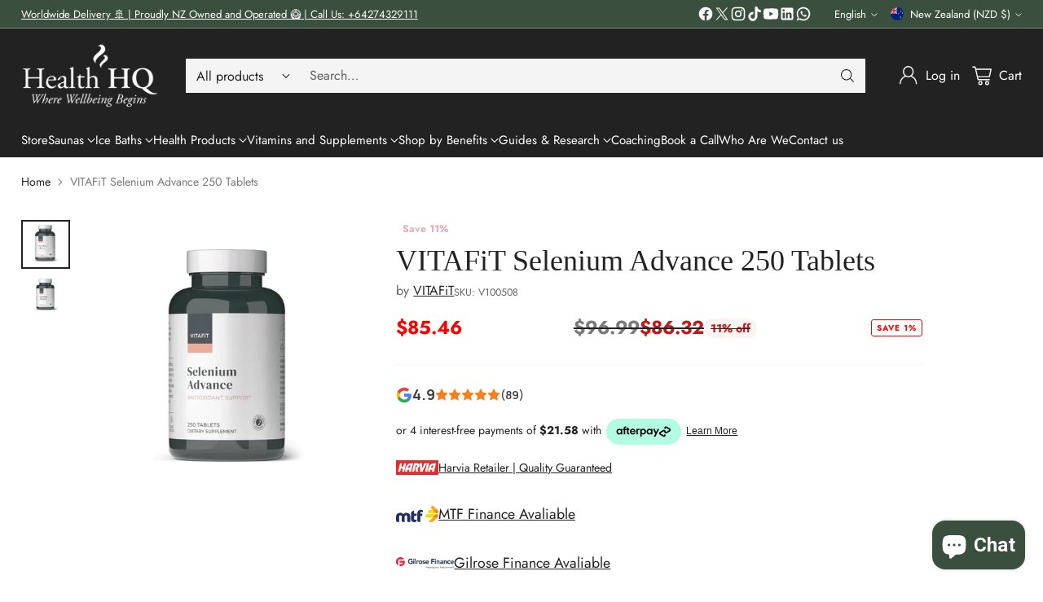

--- FILE ---
content_type: image/svg+xml
request_url: https://fluorescent.github.io/country-flags/flags/ne.svg
body_size: -284
content:
<svg xmlns="http://www.w3.org/2000/svg" id="flag-icons-ne" viewBox="0 0 512 512">
  <path fill="#0db02b" d="M0 0h512v512H0z"/>
  <path fill="#fff" d="M0 0h512v341.3H0z"/>
  <path fill="#e05206" d="M0 0h512v170.7H0z"/>
  <circle cx="256" cy="256" r="72.5" fill="#e05206"/>
</svg>


--- FILE ---
content_type: image/svg+xml
request_url: https://fluorescent.github.io/country-flags/flags/mv.svg
body_size: -304
content:
<svg xmlns="http://www.w3.org/2000/svg" id="flag-icons-mv" viewBox="0 0 512 512">
  <path fill="#d21034" d="M0 0h512v512H0z"/>
  <path fill="#007e3a" d="M128 128h256v256H128z"/>
  <circle cx="288" cy="256" r="85.3" fill="#fff"/>
  <ellipse cx="308.6" cy="256" fill="#007e3a" rx="73.9" ry="85.3"/>
</svg>


--- FILE ---
content_type: image/svg+xml
request_url: https://fluorescent.github.io/country-flags/flags/bi.svg
body_size: -11
content:
<svg xmlns="http://www.w3.org/2000/svg" id="flag-icons-bi" viewBox="0 0 512 512">
  <defs>
    <clipPath id="bi-a">
      <path fill="gray" d="M60.8 337h175v175h-175z"/>
    </clipPath>
  </defs>
  <g fill-rule="evenodd" clip-path="url(#bi-a)" transform="translate(-178 -986) scale(2.9257)">
    <path fill="#18b637" d="m0 337 146.6 87.5L0 512zm293.1 0-146.5 87.5L293 512z"/>
    <path fill="#cf0921" d="m0 337 146.6 87.5L293 337zm0 175 146.6-87.5L293 512z"/>
    <path fill="#fff" d="M293.1 337h-27.3L0 495.7V512h27.3l265.8-158.7z"/>
    <path fill="#fff" d="M197.2 424.5a50.6 50.6 0 1 1-101.2 0 50.6 50.6 0 0 1 101.2 0z"/>
    <path fill="#fff" d="M0 337v16.3L265.8 512h27.3v-16.3L27.3 337z"/>
    <path fill="#cf0921" stroke="#18b637" stroke-width="1pt" d="m156.5 405.4-6.6.1-3.4 5.6-3.4-5.6-6.5-.1 3.2-5.8-3.2-5.7 6.6-.2 3.4-5.6 3.4 5.7h6.5l-3.1 5.8zm-22 38.2h-6.6l-3.4 5.7-3.4-5.6-6.6-.2 3.2-5.7-3.1-5.8 6.5-.1 3.4-5.6 3.4 5.6 6.6.2-3.2 5.7zm44.6 0h-6.6l-3.4 5.7-3.4-5.6-6.5-.2 3.1-5.7-3.1-5.8 6.6-.1 3.4-5.6 3.4 5.6 6.5.2-3.2 5.7z"/>
  </g>
</svg>


--- FILE ---
content_type: image/svg+xml
request_url: https://fluorescent.github.io/country-flags/flags/td.svg
body_size: -331
content:
<svg xmlns="http://www.w3.org/2000/svg" id="flag-icons-td" viewBox="0 0 512 512">
  <g fill-rule="evenodd">
    <path fill="#000067" d="M0 0h171.2v512H0z"/>
    <path fill="red" d="M340.8 0H512v512H340.8z"/>
    <path fill="#ff0" d="M171.2 0h169.6v512H171.2z"/>
  </g>
</svg>


--- FILE ---
content_type: image/svg+xml
request_url: https://fluorescent.github.io/country-flags/flags/se.svg
body_size: -252
content:
<svg xmlns="http://www.w3.org/2000/svg" id="flag-icons-se" viewBox="0 0 512 512">
  <path fill="#066aa7" d="M0 0h512v512H0z"/>
  <path fill="#fecc00" d="M0 204.8h512v102.4H0z"/>
  <path fill="#fecc00" d="M134 0h102.4v512H134z"/>
</svg>


--- FILE ---
content_type: image/svg+xml
request_url: https://fluorescent.github.io/country-flags/flags/ai.svg
body_size: 7381
content:
<svg xmlns="http://www.w3.org/2000/svg" id="flag-icons-ai" viewBox="0 0 512 512">
  <defs id="defs1837">
    <clipPath id="ai-a">
      <path id="path1834" fill-opacity=".7" d="M0 0h640v480H0z"/>
    </clipPath>
  </defs>
  <path id="rect4120" fill="#012169" fill-opacity="1" stroke-width="4.1" d="M0 0h512v512H0z"/>
  <path id="path1855" fill="#49497d" d="m384 212.7 2 2z"/>
  <path id="path1857" fill="#0e0e6e" d="m386 212.7 2 2z"/>
  <path id="path1859" fill="#262678" d="m379.9 214.7 2 2z"/>
  <path id="path1861" fill="#808067" d="m382 214.7 2 2z"/>
  <path id="path1863" fill="#58587b" d="m388 214.7 2 2z"/>
  <path id="path1865" fill="#0e0e6e" d="m312.9 216.8 2 2z"/>
  <path id="path1867" fill="#1b1b74" d="m375.9 216.8 2 2z"/>
  <path id="path1869" fill="#6e6c70" d="m377.9 216.8 2 2z"/>
  <path id="path1871" fill="#cc3" d="M316.5 220.4c0 52.5-6 111.6 33 152.7 8 8.4 23.4 27.7 36.5 27 13.7-.8 31.4-21.1 39.2-31 34-44.8 28.7-98.2 29.8-150.2-15.3 6.9-23 9.2-36.4 9-10 1-25.3-5.5-34.5-10-6 4-14.7 8.9-30.4 9.4-18 .8-23.8-2.3-37.2-7z"/>
  <path id="path1873" fill="#99994e" d="m390 216.8 2 2z"/>
  <path id="path1875" fill="#49497d" d="m392 216.8 2 2z"/>
  <path id="path1877" fill="#0e0e6e" d="m455 216.8 2 2z"/>
  <path id="path1879" fill="#a4a43d" d="m315 218.8 2 2z"/>
  <path id="path1881" fill="#6e6c70" d="m317 218.8 2 2z"/>
  <path id="path1883" fill="#3a3a7c" d="m319 218.8 2 2z"/>
  <path id="path1885" fill="#1b1b74" d="m371.8 218.8 2 2z"/>
  <path id="path1887" fill="#6e6c70" d="m373.8 218.8 2 2z"/>
  <path id="path1889" fill="#a4a43d" d="m375.9 218.8 2 2z"/>
  <path id="path1891" fill="#d0d045" d="m384 218.8 2 2z"/>
  <path id="path1893" fill="#a4a43d" d="m392 218.8 2 2z"/>
  <path id="path1895" fill="#8d8d5b" d="m394 218.8 2 2z"/>
  <path id="path1897" fill="#3a3a7c" d="m396.2 218.8 2 2z"/>
  <path id="path1899" fill="#262678" d="m448.9 218.8 2 2z"/>
  <path id="path1901" fill="#53527c" d="m451 218.8 2 2z"/>
  <path id="path1903" fill="#8d8d5b" d="m453 218.8 2 2z"/>
  <path id="path1905" fill="#737370" d="m323 220.9 2 2z"/>
  <path id="path1907" fill="#53527c" d="m325 220.9 2 2z"/>
  <path id="path1909" fill="#1b1b74" d="m327 220.9 2 2z"/>
  <path id="path1911" fill="#262678" d="m367.7 220.9 2 2z"/>
  <path id="path1913" fill="#6e6c70" d="m369.8 220.9 2 2z"/>
  <path id="path1915" fill="#a4a43d" d="m371.8 220.9 2 2z"/>
  <path id="path1917" fill="#e5e59d" d="m382 220.9 2 2z"/>
  <path id="path1919" fill="#fff" d="M320.6 226a509 509 0 0 0 4 88.2c4.9 15.4 4.2 23.9 11.3 33l99-.7c6-9.7 10.5-24.4 11-30.3 5.6-29.7 5.7-62.6 5.9-92a62 62 0 0 1-35.7 7.4 69 69 0 0 1-30.5-9.2c-9.5 5.6-12.8 8.2-28.4 8.9-12.2.6-22 1.6-36.6-5.2z"/>
  <path id="path1921" fill="#f2f1d7" d="m386 220.9 2 2z"/>
  <path id="path1923" fill="#d9d868" d="m388 220.9 2 2z"/>
  <path id="path1925" fill="#a4a43d" d="m396.2 220.9 2 2z"/>
  <path id="path1927" fill="#99994e" d="m398.2 220.9 2 2z"/>
  <path id="path1929" fill="#49497d" d="m400.2 220.9 2 2z"/>
  <path id="path1931" fill="#0e0e6e" d="m402.2 220.9 2 2z"/>
  <path id="path1933" fill="#3a3a7c" d="m442.9 220.9 2 2z"/>
  <path id="path1935" fill="#667" d="m444.9 220.9 2 2z"/>
  <path id="path1937" fill="#99994e" d="m446.9 220.9 2 2z"/>
  <path id="path1939" fill="#a4a43d" d="m448.9 220.9 2 2-2-2m-121.8 2 2 2z"/>
  <path id="path1941" fill="#99994e" d="m329.2 222.9 2 2z"/>
  <path id="path1943" fill="#6e6c70" d="m331.2 222.9 2 2z"/>
  <path id="path1945" fill="#49497d" d="m333.2 222.9 2 2z"/>
  <path id="path1947" fill="#1b1b74" d="m335.2 222.9 2 2-2-2m26.4 0 2 2z"/>
  <path id="path1949" fill="#53527c" d="m363.6 222.9 2 2-2-2z"/>
  <path id="path1951" fill="#8d8d5b" d="m365.7 222.9 2 2z"/>
  <path id="path1953" fill="#a4a43d" d="m367.7 222.9 2 2z"/>
  <path id="path1955" fill="#e5e59d" d="m377.9 222.9 2 2z"/>
  <path id="path1957" fill="#fbfaf2" d="m379.9 222.9 2 2z"/>
  <path id="path1959" fill="#f2f1d2" d="m390 222.9 2 2z"/>
  <path id="path1961" fill="#d9d868" d="m392 222.9 2 2z"/>
  <path id="path1963" fill="#a4a43d" d="m402.2 222.9 2 2z"/>
  <path id="path1965" fill="#6e6c70" d="m404.3 222.9 2 2z"/>
  <path id="path1967" fill="#3a3a7c" d="m406.3 222.9 2 2z"/>
  <path id="path1969" fill="#0e0e6e" d="m432.7 222.9 2 2z"/>
  <path id="path1971" fill="#32327b" d="m434.7 222.9 2 2z"/>
  <path id="path1973" fill="#58587b" d="m436.8 222.9 2 2z"/>
  <path id="path1975" fill="#808067" d="m438.8 222.9 2 2z"/>
  <path id="path1977" fill="#a4a43d" d="m442.2 223.5 1.3.7z"/>
  <path id="path1979" fill="#dddc7a" d="m319 224.9 2 2z"/>
  <path id="path1981" fill="#d0d045" d="m321 224.9 2 2z"/>
  <path id="path1983" fill="#a4a43d" d="m336.6 225.5 1.4.7z"/>
  <path id="path1985" fill="#808067" d="m339.3 224.9 2 2z"/>
  <path id="path1987" fill="#667" d="m341.3 224.9 2 2z"/>
  <path id="path1989" fill="#58587b" d="m343.4 224.9 2 2z"/>
  <path id="path1991" fill="#49497d" d="m345.4 224.9 2 2z"/>
  <path id="path1993" fill="#737370" d="m357.6 224.9 2 2z"/>
  <path id="path1995" fill="#99994e" d="m359.6 224.9 2 2z"/>
  <path id="path1997" fill="#a4a43d" d="m361.6 224.9 2 2z"/>
  <path id="path1999" fill="#e5e59d" d="m373.8 224.9 2 2z"/>
  <path id="path2001" fill="#fbfaf2" d="m375.9 224.9 2 2z"/>
  <path id="path2003" fill="#f2f1d2" d="m394 224.9 2 2z"/>
  <path id="path2005" fill="#d9d868" d="m396.2 224.9 2 2z"/>
  <path id="path2007" fill="#a4a43d" d="m407.6 225.5 1.4.7-1.3-.7z"/>
  <path id="path2009" fill="#808067" d="m410.4 224.9 2 2z"/>
  <path id="path2011" fill="#667" d="m412.4 224.9 2 2z"/>
  <path id="path2013" fill="#58587b" d="m414.4 224.9 2 2z"/>
  <path id="path2015" fill="#3a3a7c" d="m416.5 224.9 2 2z"/>
  <path id="path2017" fill="#58587b" d="m425.9 225.5 1.4.7z"/>
  <path id="path2019" fill="#737370" d="m428.6 224.9 2 2z"/>
  <path id="path2021" fill="#99994e" d="m430.6 224.9 2 2-2-2z"/>
  <path id="path2023" fill="#a4a43d" d="m432.7 224.9 2 2z"/>
  <path id="path2025" fill="#dddc7a" d="m448.9 224.9 2 2z"/>
  <path id="path2027" fill="#d0d045" d="m451 224.9 2 2z"/>
  <path id="path2029" fill="#f2f1d7" d="m323 226.9 2 2z"/>
  <path id="path2031" fill="#e0dea1" d="m325 226.9 2 2z"/>
  <path id="path2033" fill="#dddc7a" d="m327 226.9 2 2z"/>
  <path id="path2035" fill="#d9d868" d="m367.7 226.9 2 2z"/>
  <path id="path2037" fill="#e5e3af" d="m369.8 226.9 2 2z"/>
  <path id="path2039" fill="#f6f6e4" d="m398.2 226.9 2 2z"/>
  <path id="path2041" fill="#e1e18c" d="m400.2 226.9 2 2z"/>
  <path id="path2043" fill="#d4d456" d="m440.8 226.9 2 2z"/>
  <path id="path2045" fill="#e1e18c" d="m442.9 226.9 2 2z"/>
  <path id="path2047" fill="#eeedc1" d="m444.9 226.9 2 2z"/>
  <path id="path2049" fill="#f2f1d2" d="m331.2 228.9 2 2z"/>
  <path id="path2051" fill="#e0dea1" d="m333.2 228.9 2 2z"/>
  <path id="path2053" fill="#dddc7a" d="m335.2 228.9 2 2z"/>
  <path id="path2055" fill="#d0d045" d="m337.3 228.9 2 2z"/>
  <path id="path2057" fill="#dddc7a" d="m361.6 228.9 2 2z"/>
  <path id="path2059" fill="#e5e3af" d="m363.6 228.9 2 2-2-2z"/>
  <path id="path2061" fill="#f6f6e4" d="m365.7 228.9 2 2z"/>
  <path id="path2063" fill="#eeedc1" d="m404.3 228.9 2 2z"/>
  <path id="path2065" fill="#e1e18c" d="m406.3 228.9 2 2z"/>
  <path id="path2067" fill="#d4d456" d="m408.3 228.9 2 2z"/>
  <path id="path2069" fill="#d9d868" d="m432.7 228.9 2 2z"/>
  <path id="path2071" fill="#e1e18c" d="m434.7 228.9 2 2z"/>
  <path id="path2073" fill="#eeedc1" d="m436.8 228.9 2 2z"/>
  <path id="path2075" fill="#f6f6e4" d="m438.8 228.9 2 2z"/>
  <path id="path2077" fill="#f2f1d7" d="m341.3 230.9 2 2-2-2z"/>
  <path id="path2079" fill="#f2f1d2" d="m343.4 230.9 2 2-2-2z"/>
  <path id="path2081" fill="#eeedc1" d="m345.4 230.9 2 2-2-2z"/>
  <path id="path2083" fill="#f2f1d2" d="m354.9 231.6 1.3.7z"/>
  <path id="path2085" fill="#fbfaf2" d="m357.6 230.9 2 2-2-2z"/>
  <path id="path2087" fill="#fef8f1" d="m367.7 230.9 4 4v-4h-4z"/>
  <path id="path2089" fill="#f2f1d7" d="m412.4 230.9 2 2-2-2z"/>
  <path id="path2091" fill="#f2f1d2" d="m414.4 230.9 2 2-2-2z"/>
  <path id="path2093" fill="#e5e3af" d="m416.5 230.9 2 2-2-2z"/>
  <path id="path2095" fill="#e5e59d" d="m419.9 231.6 1.3.7-1.4-.7z"/>
  <path id="path2097" fill="#e0dea1" d="m422.6 230.9 2 2-2-2z"/>
  <path id="path2099" fill="#f2f1d2" d="m425.9 231.6 1.4.7z"/>
  <path id="path2101" fill="#fbfaf2" d="m428.6 230.9 2 2-2-2z"/>
  <path id="path2103" fill="#fef8f1" d="m363.6 233 2 2-2-2z"/>
  <path id="path2105" fill="#fbbe66" d="m365.7 233 2 2z"/>
  <path id="path2107" fill="#fbc477" d="m363.6 235 2 2-2-2z"/>
  <path id="path2109" fill="#fcb144" d="m367.7 235 2 2z"/>
  <path id="path2111" fill="#fe9f11" d="m363.6 237 2 2-2-2z"/>
  <path id="path2113" fill="#fea522" d="m367.7 237 2 2z"/>
  <path id="path2115" fill="#fae3c9" d="m361.6 239 2 2-2-2m8.2 0 2 2z"/>
  <path id="path2117" fill="#fbead6" d="m379.9 239 2 2z"/>
  <path id="path2119" fill="#f9d6aa" d="m382 239 2 2z"/>
  <path id="path2121" fill="#fae3c9" d="m390 239 2 2z"/>
  <path id="path2123" fill="#fef8f1" d="m392 239 2 2z"/>
  <path id="path2125" fill="#f9d099" d="m361.6 241 2 2z"/>
  <path id="path2127" fill="#fdab33" d="m369.8 241 2 2z"/>
  <path id="path2129" fill="#fcf1e4" d="m373.8 241 2 2z"/>
  <path id="path2131" fill="#fbc477" d="m375.9 241 2 2z"/>
  <path id="path2133" fill="#fea522" d="m377.9 241 2 2z"/>
  <path id="path2135" fill="#fcb755" d="m394 241 2 2z"/>
  <path id="path2137" fill="#f9d6aa" d="m396.2 241 2 2z"/>
  <path id="path2139" fill="#faca88" d="m361.6 243.2 2 2z"/>
  <path id="path2141" fill="#fea522" d="m371.8 243.2 2 2-2-2m26.4 0 2 2z"/>
  <path id="path2143" fill="#f8dcbb" d="m400.2 243.2 2 2z"/>
  <path id="path2145" fill="#f6f6e4" d="m319 245.2 2 2z"/>
  <path id="path2147" fill="#fbc477" d="m361.6 245.2 2 2z"/>
  <path id="path2149" fill="#fbbe66" d="m402.2 245.2 2 2z"/>
  <path id="path2151" fill="#f8dcbb" d="m404.3 245.2 2 2z"/>
  <path id="path2153" fill="#faca88" d="m361.6 247.2 2 2z"/>
  <path id="path2155" fill="#fcb755" d="m408.3 247.2 2 2z"/>
  <path id="path2157" fill="#f8dcbb" d="m410.4 247.2 2 2z"/>
  <path id="path2159" fill="#fef8f1" d="m359.6 249.3 2 2z"/>
  <path id="path2161" fill="#fe9f11" d="m361.6 249.3 2 2z"/>
  <path id="path2163" fill="#fdab33" d="m418.5 249.3 2 2z"/>
  <path id="path2165" fill="#fcb144" d="m420.6 249.3 2 2z"/>
  <path id="path2167" fill="#fbc477" d="m422.6 249.3 2 2z"/>
  <path id="path2169" fill="#f9d6aa" d="m424.6 249.3 4 4z"/>
  <path id="path2171" fill="#fef8f1" d="m426.6 249.3 2 2z"/>
  <path id="path2173" fill="#fcb144" d="m359.6 251.3 2 2z"/>
  <path id="path2175" fill="#fdab33" d="m388 251.3 2 2z"/>
  <path id="path2177" fill="#fbc477" d="m390 251.3 2 2zm8 0 2.2 2-2-2z"/>
  <path id="path2179" fill="#fea522" d="m400.2 251.3 2 2z"/>
  <path id="path2181" fill="#fae3c9" d="m357.6 253.3 2 2z"/>
  <path id="path2183" fill="#fcb144" d="m384 253.3 2 2z"/>
  <path id="path2185" fill="#fae3c9" d="m386 253.3 2 2z"/>
  <path id="path2187" fill="#f8dcbb" d="m402.2 253.3 2 2z"/>
  <path id="path2189" fill="#fdab33" d="m404.3 253.3 2 2z"/>
  <path id="path2191" fill="#fe9f11" d="m416.5 253.3 2 2z"/>
  <path id="path2193" fill="#fcb755" d="m418.5 253.3 2 2z"/>
  <path id="path2195" fill="#f9d099" d="m420.6 253.3 2 2z"/>
  <path id="path2197" fill="#fbead6" d="m422.6 253.3 2 2z"/>
  <path id="path2199" fill="#fcb144" d="m357.6 255.3 2 2z"/>
  <path id="path2201" fill="#fbbe66" d="m382 255.3 2 2z"/>
  <path id="path2203" fill="#f9d099" d="m406.3 255.3 2 2z"/>
  <path id="path2205" fill="#fbead6" d="m414.4 255.3 2 2z"/>
  <path id="path2207" fill="#fcf1e4" d="m355.6 257.4 2 2z"/>
  <path id="path2209" fill="#fbbe66" d="m379.9 257.4 2 2z"/>
  <path id="path2211" fill="#f9d099" d="m408.3 257.4 2 2z"/>
  <path id="path2213" fill="#fae3c9" d="m414.4 257.4 2 2z"/>
  <path id="path2215" fill="#fbc477" d="m355.6 259.4 2 2z"/>
  <path id="path2217" fill="#fcb144" d="m377.9 259.4 2 2-2-2m32.5 0 2 2z"/>
  <path id="path2219" fill="#fbbe66" d="m414.4 259.4 2 2z"/>
  <path id="path2221" fill="#f6f6e4" d="m319 261.4 2 2z"/>
  <path id="path2223" fill="#fea522" d="m355.6 261.4 2 2z"/>
  <path id="path2225" fill="#fbead6" d="m377.9 261.4 2 2z"/>
  <path id="path2227" fill="#fcf1e4" d="m410.4 261.4 2 2z"/>
  <path id="path2229" fill="#fef8f1" d="m416.5 261.4 2 2z"/>
  <path id="path2231" fill="#fcf1e4" d="m353.6 263.5 2 2z"/>
  <path id="path2233" fill="#fbbe66" d="m375.9 263.5 2 2z"/>
  <path id="path2235" fill="#faca88" d="m412.4 263.5 2 2z"/>
  <path id="path2237" fill="#f9d099" d="m416.5 263.5 2 2z"/>
  <path id="path2239" fill="#f9d6aa" d="m353.6 265.5 2 2z"/>
  <path id="path2241" fill="#fcf1e4" d="m375.9 265.5 2 2z"/>
  <path id="path2243" fill="#fae3c9" d="m386 265.5 2 2z"/>
  <path id="path2245" fill="#fea522" d="m388 265.5 2 2z"/>
  <path id="path2247" fill="#fcb144" d="m390 265.5 2 2z"/>
  <path id="path2249" fill="#f9d6aa" d="m392 265.5 2 2z"/>
  <path id="path2251" fill="#fef8f1" d="m412.4 265.5 2 2z"/>
  <path id="path2253" fill="#fea522" d="m414.4 265.5 2 2z"/>
  <path id="path2255" fill="#fdab33" d="m416.5 265.5 2 2z"/>
  <path id="path2257" fill="#faca88" d="m353.6 267.5-2.1 6 2-6z"/>
  <path id="path2259" fill="#fea522" d="m373.8 267.5 2 2z"/>
  <path id="path2261" fill="#fef8f1" d="m375.9 267.5 2 2z"/>
  <path id="path2263" fill="#f9d099" d="m386 267.5 2 2z"/>
  <path id="path2265" fill="#fdab33" d="m394 267.5 2 2z"/>
  <path id="path2267" fill="#fae3c9" d="m396.2 267.5 2 2z"/>
  <path id="path2269" fill="#f8dcbb" d="m414.4 267.5 2 2z"/>
  <path id="path2271" fill="#f90" d="m416.5 267.5 2 2z"/>
  <path id="path2273" fill="#fbead6" d="m419.2 268.9.6 1.3z"/>
  <path id="path2275" fill="#fea522" d="m377.9 269.5 2 2z"/>
  <path id="path2277" fill="#fbbe66" d="m379.9 269.5 2 2z"/>
  <path id="path2279" fill="#faca88" d="m382 269.5 2 2z"/>
  <path id="path2281" fill="#fcb144" d="m384 269.5 2 2z"/>
  <path id="path2283" fill="#fae3c9" d="m386 269.5 2 2z"/>
  <path id="path2285" fill="#fe9f11" d="m388 269.5 2 2z"/>
  <path id="path2287" fill="#fdab33" d="m398.2 269.5 2 2z"/>
  <path id="path2289" fill="#fbc477" d="m400.2 269.5 2 2z"/>
  <path id="path2291" fill="#faca88" d="m402.2 269.5 2 2z"/>
  <path id="path2293" fill="#f9d6aa" d="m404.3 269.5 2 2z"/>
  <path id="path2295" fill="#fae3c9" d="m407.6 270.2 1.4.7-1.3-.7z"/>
  <path id="path2297" fill="#fef8f1" d="m410.4 269.5 2 2z"/>
  <path id="path2299" fill="#fbc477" d="m416.5 269.5 2 2z"/>
  <path id="path2301" fill="#fef8f1" d="m329.2 271.6 2 2z"/>
  <path id="path2303" fill="#fcf1e4" d="m331.2 271.6 2 2z"/>
  <path id="path2305" fill="#fcb755" d="m384 271.6 2 2z"/>
  <path id="path2307" fill="#fbead6" d="m388 271.6 2 2z"/>
  <path id="path2309" fill="#fea522" d="m390 271.6 2 2z"/>
  <path id="path2311" fill="#fe9f11" d="m406.3 271.6 2 2z"/>
  <path id="path2313" fill="#fcb144" d="m408.3 271.6-2 4z"/>
  <path id="path2315" fill="#fe9f11" d="m412.4 271.6 2 2z"/>
  <path id="path2317" fill="#fbbe66" d="m414.4 271.6 2 2z"/>
  <path id="path2319" fill="#fcf1e4" d="m416.5 271.6 2 2z"/>
  <path id="path2321" fill="#fae3c9" d="m329.2 273.6 2 2z"/>
  <path id="path2323" fill="#fe9f11" d="m331.2 273.6 4 4z"/>
  <path id="path2325" fill="#fbead6" d="m333.2 273.6 2 2zm18.3 0 2 2z"/>
  <path id="path2327" fill="#fae3c9" d="m353.6 273.6 2 2z"/>
  <path id="path2329" fill="#fe9f11" d="m371.8 273.6 2 2z"/>
  <path id="path2331" fill="#fbc477" d="m373.8 273.6 2 2z"/>
  <path id="path2333" fill="#fea522" d="m375.9 273.6 2 2z"/>
  <path id="path2335" fill="#fbc477" d="m382 273.6 2 2z"/>
  <path id="path2337" fill="#fef8f1" d="m384 273.6 2 2z"/>
  <path id="path2339" fill="#fbc477" d="m392 273.6 2 2z"/>
  <path id="path2341" fill="#fff" d="m408.3 273.6 2 2z"/>
  <path id="path2343" fill="#fdab33" d="m410.4 273.6 2 2z"/>
  <path id="path2345" fill="#fbc477" d="m418.5 273.6 2 2z"/>
  <path id="path2347" fill="#fef8f1" d="m329.2 275.6 2 2z"/>
  <path id="path2349" fill="#fbead6" d="m335.2 275.6 2 2z"/>
  <path id="path2351" fill="#f9d6aa" d="m345.4 275.6 2 2z"/>
  <path id="path2353" fill="#fe9f11" d="m355.6 275.6 2 2z"/>
  <path id="path2355" fill="#f9d6aa" d="m358.9 276.3 1.4.7z"/>
  <path id="path2357" fill="#f8dcbb" d="m371.8 275.6 2 2z"/>
  <path id="path2359" fill="#fcf1e4" d="m377.9 275.6 2 2z"/>
  <path id="path2361" fill="#f9d6aa" d="m394 275.6 2 2z"/>
  <path id="path2363" fill="#fdab33" d="m408.3 275.6 2 2z"/>
  <path id="path2365" fill="#fcb755" d="m420.6 275.6 2 2z"/>
  <path id="path2367" fill="#fef8f1" d="m422.6 275.6 2 2z"/>
  <path id="path2369" fill="#53527c" d="m312.9 277.7 2 2z"/>
  <path id="path2371" fill="#fcb755" d="m331.2 277.7 2 2z"/>
  <path id="path2373" fill="#fea522" d="m335.2 277.7 2 2z"/>
  <path id="path2375" fill="#fbead6" d="m343.4 277.7 2 2z"/>
  <path id="path2377" fill="#fe9f11" d="m347.4 277.7 2 2z"/>
  <path id="path2379" fill="#fcf1e4" d="m349.5 277.7 2 2z"/>
  <path id="path2381" fill="#fbbe66" d="m355.6 277.7 2 2z"/>
  <path id="path2383" fill="#fbc477" d="m357.6 277.7 2 2z"/>
  <path id="path2385" fill="#fbbe66" d="m359.6 277.7 2 2z"/>
  <path id="path2387" fill="#fea522" d="m369.8 277.7 2 2z"/>
  <path id="path2389" fill="#f9d6aa" d="m396.2 277.7 2 2z"/>
  <path id="path2391" fill="#fcb144" d="m422.6 277.7 2 2z"/>
  <path id="path2393" fill="#8d8d5b" d="m455 277.7 2 2z"/>
  <path id="path2395" fill="#e5e3af" d="m319 279.7 2 2z"/>
  <path id="path2397" fill="#f8dcbb" d="m331.2 279.7 2 2z"/>
  <path id="path2399" fill="#fdab33" d="m337.3 279.7 2 2z"/>
  <path id="path2401" fill="#fe9f11" d="m343.4 279.7 2 2z"/>
  <path id="path2403" fill="#faca88" d="m347.4 279.7 2 2z"/>
  <path id="path2405" fill="#fcf1e4" d="m355.6 279.7 2 2z"/>
  <path id="path2407" fill="#f9d099" d="m369.8 279.7 2 2-2-2m28.4 0 2 2z"/>
  <path id="path2409" fill="#fbbe66" d="m424.6 279.7 2 2z"/>
  <path id="path2411" fill="#fea522" d="m333.2 281.7 2 2z"/>
  <path id="path2413" fill="#fdab33" d="m339.3 281.7 2 2z"/>
  <path id="path2415" fill="#fea522" d="m341.3 281.7 2 2z"/>
  <path id="path2417" fill="#fe9f11" d="m345.4 281.7 2 2z"/>
  <path id="path2419" fill="#fef8f1" d="m347.4 281.7 2 2z"/>
  <path id="path2421" fill="#fbbe66" d="m357.6 281.7 2 2z"/>
  <path id="path2423" fill="#fef8f1" d="m369.8 281.7 2 2z"/>
  <path id="path2425" fill="#fbbe66" d="m400.2 281.7 2 2z"/>
  <path id="path2427" fill="#f9d099" d="m426.6 281.7 2 2z"/>
  <path id="path2429" fill="#f9d6aa" d="m333.2 283.8 2 2z"/>
  <path id="path2431" fill="#f9d099" d="m345.4 283.8 2 2z"/>
  <path id="path2433" fill="#fcf1e4" d="m357.6 283.8 2 2z"/>
  <path id="path2435" fill="#fdab33" d="m367.7 283.8 2 2-2-2m34.5 0 2 2z"/>
  <path id="path2437" fill="#fbead6" d="m428.6 283.8 2 2z"/>
  <path id="path2439" fill="#fea522" d="m335.2 285.8 2 2z"/>
  <path id="path2441" fill="#fe9f11" d="m343.4 285.8 2 2z"/>
  <path id="path2443" fill="#fcb144" d="m359.6 285.8 2 2z"/>
  <path id="path2445" fill="#faca88" d="m367.7 285.8 2 2z"/>
  <path id="path2447" fill="#f8dcbb" d="m402.2 285.8 2 2z"/>
  <path id="path2449" fill="#fcb144" d="m428.6 285.8 2 2z"/>
  <path id="path2451" fill="#d3d079" d="m319 287.9 2 2z"/>
  <path id="path2453" fill="#faca88" d="m335.2 287.9 2 2zm24.4 0 2 2z"/>
  <path id="path2455" fill="#fae3c9" d="m367.7 287.9 2 2-2-2m34.5 0 2 2z"/>
  <path id="path2457" fill="#f8dcbb" d="m430.6 287.9 2 2-2-2z"/>
  <path id="path2459" fill="#f2f1d7" d="m448.9 287.9 2 2z"/>
  <path id="path2461" fill="#58587b" d="m455.7 289.2.7 1.3z"/>
  <path id="path2463" fill="#d9d868" d="m319.6 291.2.8 1.4-.7-1.4z"/>
  <path id="path2465" fill="#f8dcbb" d="m335.2 289.9 2 2z"/>
  <path id="path2467" fill="#f9d6aa" d="m400.2 289.9 2 2z"/>
  <path id="path2469" fill="#fe9f11" d="m402.2 289.9 2 2z"/>
  <path id="path2471" fill="#fcb144" d="m430.6 289.9 2 2-2-2z"/>
  <path id="path2473" fill="#f2f1d2" d="m449.6 291.2.7 1.4z"/>
  <path id="path2475" fill="#fcf1e4" d="m335.2 291.9 2 2z"/>
  <path id="path2477" fill="#fef8f1" d="m398.2 291.9 2 2z"/>
  <path id="path2479" fill="#fe9f11" d="m400.2 291.9 2 2z"/>
  <path id="path2481" fill="#fdab33" d="m406.3 291.9-2 4z"/>
  <path id="path2483" fill="#fcb755" d="m408.3 291.9 2 2z"/>
  <path id="path2485" fill="#fea522" d="m432.7 291.9 2 2z"/>
  <path id="path2487" fill="#f9d099" d="m434.7 291.9 2 2z"/>
  <path id="path2489" fill="#53527c" d="m455 291.9 2 2z"/>
  <path id="path2491" fill="#808067" d="m315.6 295.3.7 1.3z"/>
  <path id="path2493" fill="#fea522" d="m337.3 293.9 2 2-2-2m6 0 2 2-2-2z"/>
  <path id="path2495" fill="#fe9f11" d="m365.7 293.9 2 2z"/>
  <path id="path2497" fill="#fae3c9" d="m398.2 293.9 2 2z"/>
  <path id="path2499" fill="#fef8f1" d="m406.3 293.9 2 2z"/>
  <path id="path2501" fill="#fcb144" d="m410.4 293.9 2 2z"/>
  <path id="path2503" fill="#fcb755" d="m436.8 293.9 2 2z"/>
  <path id="path2505" fill="#fef8f1" d="m438.8 293.9 4 4z"/>
  <path id="path2507" fill="#e5e59d" d="m449.6 295.3.7 1.3z"/>
  <path id="path2509" fill="#32327b" d="m455.7 295.3.7 1.3z"/>
  <path id="path2511" fill="#fcb755" d="m338 297.3.6 1.4z"/>
  <path id="path2513" fill="#fef8f1" d="m345.4 295.9 2 2z"/>
  <path id="path2515" fill="#fbbe66" d="m365.7 295.9 2 2z"/>
  <path id="path2517" fill="#fbead6" d="m398.2 295.9 2 2z"/>
  <path id="path2519" fill="#fe9f11" d="m402.2 295.9 2 2z"/>
  <path id="path2521" fill="#fcf1e4" d="m404.3 295.9 2 2z"/>
  <path id="path2523" fill="#fbead6" d="m410.4 295.9 2 2z"/>
  <path id="path2525" fill="#fdab33" d="m438.8 295.9 2 2z"/>
  <path id="path2527" fill="#667" d="m315 297.9 2 2-2-2z"/>
  <path id="path2529" fill="#f6f6e4" d="m321 297.9 2 2-2-2z"/>
  <path id="path2531" fill="#f9d6aa" d="m345.4 297.9 2 2-2-2z"/>
  <path id="path2533" fill="#fdab33" d="m361.6 297.9 2 2-2-2z"/>
  <path id="path2535" fill="#fe9f11" d="m363.6 297.9 2 2-2-2z"/>
  <path id="path2537" fill="#fcf1e4" d="m365.7 297.9 2 2-2-2z"/>
  <path id="path2539" fill="#fea522" d="m400.2 297.9 2 2-2-2z"/>
  <path id="path2541" fill="#faca88" d="m402.2 297.9 2 2-2-2m10.2 0 2 2z"/>
  <path id="path2543" fill="#fcb144" d="m440.8 297.9 2 2-2-2z"/>
  <path id="path2545" fill="#dddc7a" d="m448.9 297.9 2 2-2-2z"/>
  <path id="path2547" fill="#58587b" d="m315 300 2 2z"/>
  <path id="path2549" fill="#f2f1d2" d="m321 300 2 2z"/>
  <path id="path2551" fill="#fcb144" d="m338 301.4.6 1.3z"/>
  <path id="path2553" fill="#fea522" d="m345.4 300 2 2z"/>
  <path id="path2555" fill="#fef8f1" d="m365.7 300 2 2z"/>
  <path id="path2557" fill="#fea522" d="m367.7 300 2 2z"/>
  <path id="path2559" fill="#fcb144" d="m371.8 300 2 2z"/>
  <path id="path2561" fill="#fbead6" d="m373.8 300 2 2z"/>
  <path id="path2563" fill="#f8dcbb" d="m400.2 300 2 2z"/>
  <path id="path2565" fill="#fcf1e4" d="m402.2 300 2 2z"/>
  <path id="path2567" fill="#fef8f1" d="m412.4 300 2 2z"/>
  <path id="path2569" fill="#fe9f11" d="m414.4 300 2 2z"/>
  <path id="path2571" fill="#fbead6" d="m442.9 300 2 2z"/>
  <path id="path2573" fill="#d9d868" d="m448.9 300 2 2z"/>
  <path id="path2575" fill="#3a3a7c" d="m315 302 2 2z"/>
  <path id="path2577" fill="#e5e3af" d="m321 302 2 2z"/>
  <path id="path2579" fill="#faca88" d="m347.4 302 2 2z"/>
  <path id="path2581" fill="#fbead6" d="m367.7 302 2 2z"/>
  <path id="path2583" fill="#fe9f11" d="m373.8 302 2 2z"/>
  <path id="path2585" fill="#fcf1e4" d="m375.9 302 2 2z"/>
  <path id="path2587" fill="#fbead6" d="m398.2 302 2 2z"/>
  <path id="path2589" fill="#fae3c9" d="m400.2 302 2 2z"/>
  <path id="path2591" fill="#fbead6" d="m402.2 302 2 2z"/>
  <path id="path2593" fill="#fbbe66" d="m414.4 302 2 2-2-2m16.3 0 2 2z"/>
  <path id="path2595" fill="#fcf1e4" d="m432.7 302 2 2z"/>
  <path id="path2597" fill="#fef8f1" d="m434.7 302 2 2z"/>
  <path id="path2599" fill="#f8dcbb" d="m436.8 302 2 2z"/>
  <path id="path2601" fill="#fcb755" d="m438.8 302 2 2z"/>
  <path id="path2603" fill="#fae3c9" d="m442.9 302 2 2z"/>
  <path id="path2605" fill="#808067" d="m453 302 2 2z"/>
  <path id="path2607" fill="#32327b" d="m315 304 2 2z"/>
  <path id="path2609" fill="#a4a43d" d="m317.6 305.4.7 1.4-.6-1.4z"/>
  <path id="path2611" fill="#e5e59d" d="m321 304 2 2z"/>
  <path id="path2613" fill="#fbc477" d="m337.3 304 2 2z"/>
  <path id="path2615" fill="#f9d6aa" d="m349.5 304 2 2z"/>
  <path id="path2617" fill="#fbbe66" d="m369.8 304 2 2z"/>
  <path id="path2619" fill="#f9d099" d="m375.9 304 2 2z"/>
  <path id="path2621" fill="#fae3c9" d="m394 304 2 2z"/>
  <path id="path2623" fill="#fcb144" d="m396.2 304 2 2z"/>
  <path id="path2625" fill="#fae3c9" d="m404.3 304 2 2z"/>
  <path id="path2627" fill="#f8dcbb" d="m414.4 304 2 2z"/>
  <path id="path2629" fill="#f9d099" d="m430.6 304 2 2-2-2z"/>
  <path id="path2631" fill="#fbc477" d="m440.8 304 2 2z"/>
  <path id="path2633" fill="#fbead6" d="m442.9 304 2 2z"/>
  <path id="path2635" fill="#737370" d="m453 304 2 2z"/>
  <path id="path2637" fill="#d9d868" d="m321 306 2 2z"/>
  <path id="path2639" fill="#f9d099" d="m337.3 306 2 2z"/>
  <path id="path2641" fill="#f9d6aa" d="m351.5 306 2 2-2-2m18.3 0 2 2z"/>
  <path id="path2643" fill="#fbc477" d="m375.9 306 2 2z"/>
  <path id="path2645" fill="#fef8f1" d="m386 306 2 2z"/>
  <path id="path2647" fill="#f8dcbb" d="m388 306 2 2z"/>
  <path id="path2649" fill="#fbc477" d="m390 306 2 2z"/>
  <path id="path2651" fill="#fea522" d="m392 306 2 2z"/>
  <path id="path2653" fill="#fbead6" d="m404.3 306 2 2z"/>
  <path id="path2655" fill="#f2f1d2" d="m446.9 306 2 2z"/>
  <path id="path2657" fill="#58587b" d="m453 306 2 2z"/>
  <path id="path2659" fill="#99994e" d="m317 308 2 2z"/>
  <path id="path2661" fill="#d0d045" d="m321 308 2 2z"/>
  <path id="path2663" fill="#fcb144" d="m353.6 308 2 2z"/>
  <path id="path2665" fill="#fae3c9" d="m355.6 308 2 2z"/>
  <path id="path2667" fill="#fef8f1" d="m369.8 308 2 2z"/>
  <path id="path2669" fill="#fcb755" d="m377.9 308 2 2z"/>
  <path id="path2671" fill="#fbc477" d="m379.9 308 2 2z"/>
  <path id="path2673" fill="#fcb144" d="m382 308 2 2z"/>
  <path id="path2675" fill="#fea522" d="m384 308 2 2z"/>
  <path id="path2677" fill="#fe9f11" d="m400.2 308 2 2z"/>
  <path id="path2679" fill="#f9d6aa" d="m402.2 308 2 2z"/>
  <path id="path2681" fill="#fef8f1" d="m430.6 308 2 2-2-2z"/>
  <path id="path2683" fill="#e0dea1" d="m446.9 308 2 2z"/>
  <path id="path2685" fill="#3a3a7c" d="m453 308 2 2z"/>
  <path id="path2687" fill="#737370" d="m317 310.2 2 2z"/>
  <path id="path2689" fill="#fbfaf2" d="m323 310.2 2 2z"/>
  <path id="path2691" fill="#fea522" d="m339.3 310.2 2 2z"/>
  <path id="path2693" fill="#fe9f11" d="m357.6 310.2 2 2z"/>
  <path id="path2695" fill="#fcb144" d="m359.6 310.2 2 2z"/>
  <path id="path2697" fill="#fbc477" d="m361.6 310.2 2 2z"/>
  <path id="path2699" fill="#faca88" d="m363.6 310.2 2 2-2-2z"/>
  <path id="path2701" fill="#fbc477" d="m365.7 310.2 2 2z"/>
  <path id="path2703" fill="#fcb144" d="m367.7 310.2 2 2z"/>
  <path id="path2705" fill="#fdab33" d="m369.8 310.2 2 2z"/>
  <path id="path2707" fill="#fbc477" d="m398.2 310.2 2 2z"/>
  <path id="path2709" fill="#fef8f1" d="m400.2 310.2 2 2z"/>
  <path id="path2711" fill="#fdab33" d="m428.6 310.2 2 2z"/>
  <path id="path2713" fill="#e1e18c" d="m446.9 310.2 2 2z"/>
  <path id="path2715" fill="#a4a43d" d="m451.6 311.5.7 1.4z"/>
  <path id="path2717" fill="#262678" d="m453 310.2 2 2z"/>
  <path id="path2719" fill="#58587b" d="m317 312.2 2 2z"/>
  <path id="path2721" fill="#f2f1d2" d="m323 312.2 2 2z"/>
  <path id="path2723" fill="#faca88" d="m339.3 312.2 2 2z"/>
  <path id="path2725" fill="#fe9f11" d="m394 312.2 2 2z"/>
  <path id="path2727" fill="#fbead6" d="m396.2 312.2 2 2z"/>
  <path id="path2729" fill="#fbc477" d="m414.4 312.2 2 2z"/>
  <path id="path2731" fill="#faca88" d="m428.6 312.2 2 2z"/>
  <path id="path2733" fill="#d4d456" d="m446.9 312.2 2 2z"/>
  <path id="path2735" fill="#32327b" d="m317 314.2 2 2z"/>
  <path id="path2737" fill="#e5e59d" d="m323 314.2 2 2z"/>
  <path id="path2739" fill="#fef8f1" d="m339.3 314.2 2 2z"/>
  <path id="path2741" fill="#fe9f11" d="m341.3 314.2 2 2z"/>
  <path id="path2743" fill="#fbead6" d="m394 314.2 2 2z"/>
  <path id="path2745" fill="#fea522" d="m414.4 314.2 2 2z"/>
  <path id="path2747" fill="#fcf1e4" d="m428.6 314.2 2 2z"/>
  <path id="path2749" fill="#808067" d="m451 314.2 2 2z"/>
  <path id="path2751" fill="#0e0e6e" d="m317 316.2 2 2z"/>
  <path id="path2753" fill="#a4a43d" d="m319 316.2 2 2z"/>
  <path id="path2755" fill="#d9d868" d="m323 316.2 2 2z"/>
  <path id="path2757" fill="#f8dcbb" d="m341.3 316.2 2 2z"/>
  <path id="path2759" fill="#f9d6aa" d="m412.4 316.2 2 2z"/>
  <path id="path2761" fill="#faca88" d="m426.6 316.2 2 2z"/>
  <path id="path2763" fill="#f2f1d2" d="m444.9 316.2 2 2z"/>
  <path id="path2765" fill="#58587b" d="m451 316.2 2 2z"/>
  <path id="path2767" fill="#8d8d5b" d="m319 318.3 2 2z"/>
  <path id="path2769" fill="#f9d6aa" d="m343.4 318.3 2 2z"/>
  <path id="path2771" fill="#fdab33" d="m384 318.3 2 2z"/>
  <path id="path2773" fill="#fff" d="m386 318.3 2 2z"/>
  <path id="path2775" fill="#fcb144" d="m389.4 318.9 1.4.7z"/>
  <path id="path2777" fill="#fef8f1" d="m410.4 318.3-2 4z"/>
  <path id="path2779" fill="#fe9f11" d="m412.4 318.3 2 2z"/>
  <path id="path2781" fill="#fdab33" d="m424.6 318.3-2 4z"/>
  <path id="path2783" fill="#e5e59d" d="m444.9 318.3 2 2z"/>
  <path id="path2785" fill="#3a3a7c" d="m451 318.3 2 2z"/>
  <path id="path2787" fill="#667" d="m319 320.3 2 2z"/>
  <path id="path2789" fill="#f2f1d2" d="m325 320.3 2 2z"/>
  <path id="path2791" fill="#f9d6aa" d="m345.4 320.3 2 2z"/>
  <path id="path2793" fill="#fe9f11" d="m384 320.3 2 2z"/>
  <path id="path2795" fill="#faca88" d="m386 320.3 2 2z"/>
  <path id="path2797" fill="#fea522" d="m388 320.3 2 2z"/>
  <path id="path2799" fill="#fcf1e4" d="m390 320.3 2 2z"/>
  <path id="path2801" fill="#fdab33" d="m410.4 320.3 2 2z"/>
  <path id="path2803" fill="#fef8f1" d="m424.6 320.3 2 2z"/>
  <path id="path2805" fill="#d9d868" d="m444.9 320.3 2 2z"/>
  <path id="path2807" fill="#a4a43d" d="m448.9 320.3 2 2z"/>
  <path id="path2809" fill="#0e0e6e" d="m451 320.3 2 2z"/>
  <path id="path2811" fill="#3a3a7c" d="m319 322.3 2 2z"/>
  <path id="path2813" fill="#e5e59d" d="m325 322.3 2 2z"/>
  <path id="path2815" fill="#fae3c9" d="m347.4 322.3 4 4z"/>
  <path id="path2817" fill="#fe9f11" d="m349.5 322.3 2 2z"/>
  <path id="path2819" fill="#f8dcbb" d="m388 322.3 2 2z"/>
  <path id="path2821" fill="#fcf1e4" d="m406.3 322.3 2 2z"/>
  <path id="path2823" fill="#fdab33" d="m408.3 322.3 2 2z"/>
  <path id="path2825" fill="#fcb144" d="m420.6 322.3 2 2z"/>
  <path id="path2827" fill="#fef8f1" d="m422.6 322.3 2 2z"/>
  <path id="path2829" fill="#fbfaf2" d="m442.9 322.3 2 2z"/>
  <path id="path2831" fill="#8d8d5b" d="m448.9 322.3 2 2z"/>
  <path id="path2833" fill="#0e0e6e" d="m319 324.4 2 2z"/>
  <path id="path2835" fill="#a4a43d" d="m321 324.4 2 2z"/>
  <path id="path2837" fill="#d4d456" d="m325 324.4 2 2z"/>
  <path id="path2839" fill="#f9d6aa" d="m386 324.4 2 2z"/>
  <path id="path2841" fill="#f9d099" d="m404.3 324.4 2 2z"/>
  <path id="path2843" fill="#fe9f11" d="m406.3 324.4 2 2z"/>
  <path id="path2845" fill="#faca88" d="m418.5 324.4 2 2z"/>
  <path id="path2847" fill="#eeedc1" d="m442.9 324.4 2 2z"/>
  <path id="path2849" fill="#58587b" d="m448.9 324.4 2 2z"/>
  <path id="path2851" fill="#737370" d="m321 326.4 2 2z"/>
  <path id="path2853" fill="#f6f6e4" d="m327 326.4 2 2z"/>
  <path id="path2855" fill="#fbbe66" d="m349.5 326.4 2 2z"/>
  <path id="path2857" fill="#fcb144" d="m382 326.4 2 2z"/>
  <path id="path2859" fill="#f8dcbb" d="m384.6 327.8.7 1.3z"/>
  <path id="path2861" fill="#fbbe66" d="m400.2 326.4 2 2z"/>
  <path id="path2863" fill="#fe9f11" d="m402.2 326.4 2 2z"/>
  <path id="path2865" fill="#fbc477" d="m414.4 326.4 2 2z"/>
  <path id="path2867" fill="#fcf1e4" d="m416.5 326.4 2 2z"/>
  <path id="path2869" fill="#d3d079" d="m442.9 326.4 2 2z"/>
  <path id="path2871" fill="#a4a43d" d="m446.9 326.4 2 2z"/>
  <path id="path2873" fill="#262678" d="m448.9 326.4 2 2z"/>
  <path id="path2875" fill="#49497d" d="m321 328.4 2 2z"/>
  <path id="path2877" fill="#e0dea1" d="m327 328.4 2 2z"/>
  <path id="path2879" fill="#fae3c9" d="m347.4 328.4 2 2z"/>
  <path id="path2881" fill="#fdab33" d="m375.9 328.4 2 2z"/>
  <path id="path2883" fill="#fbc477" d="m377.9 328.4 2 2z"/>
  <path id="path2885" fill="#fbead6" d="m379.9 328.4 2 2z"/>
  <path id="path2887" fill="#fcb144" d="m386 328.4 2 2z"/>
  <path id="path2889" fill="#f9d6aa" d="m412.4 328.4 2 2z"/>
  <path id="path2891" fill="#99994e" d="m446.9 328.4 2 2z"/>
  <path id="path2893" fill="#0e0e6e" d="m321 330.5 2 2z"/>
  <path id="path2895" fill="#a4a43d" d="m323 330.5 2 2z"/>
  <path id="path2897" fill="#d4d456" d="m327 330.5 2 2z"/>
  <path id="path2899" fill="#f9d099" d="m345.4 330.5 2 2z"/>
  <path id="path2901" fill="#fe9f11" d="m347.4 330.5 2 2-2-2m10.2 0 2 2z"/>
  <path id="path2903" fill="#f9d6aa" d="m359.6 330.5 2 2z"/>
  <path id="path2905" fill="#f9d099" d="m361.6 330.5 2 2z"/>
  <path id="path2907" fill="#f9d6aa" d="m369.8 330.5 2 2z"/>
  <path id="path2909" fill="#fae3c9" d="m371.8 330.5 2 2z"/>
  <path id="path2911" fill="#fef8f1" d="m373.8 330.5 2 2z"/>
  <path id="path2913" fill="#fbead6" d="m390 330.5 2 2z"/>
  <path id="path2915" fill="#fae3c9" d="m392 330.5 2 2z"/>
  <path id="path2917" fill="#faca88" d="m394 330.5 2 2z"/>
  <path id="path2919" fill="#fbc477" d="m396.2 330.5 2 2z"/>
  <path id="path2921" fill="#fdab33" d="m398.2 330.5 2 2z"/>
  <path id="path2923" fill="#fe9f11" d="m408.3 330.5 2 2z"/>
  <path id="path2925" fill="#f9d6aa" d="m410.4 330.5 2 2z"/>
  <path id="path2927" fill="#e5e3af" d="m440.8 330.5 2 2z"/>
  <path id="path2929" fill="#667" d="m446.9 330.5 2 2z"/>
  <path id="path2931" fill="#737370" d="m323 332.5 2 2z"/>
  <path id="path2933" fill="#f2f1d7" d="m329.2 332.5 2 2z"/>
  <path id="path2935" fill="#fea522" d="m343.4 332.5 2 2z"/>
  <path id="path2937" fill="#fe9f11" d="m353.6 332.5 2 2z"/>
  <path id="path2939" fill="#fbbe66" d="m355.6 332.5 2 2z"/>
  <path id="path2941" fill="#fcf1e4" d="m357.6 332.5 2 2z"/>
  <path id="path2943" fill="#fea522" d="m406.3 332.5 2 2z"/>
  <path id="path2945" fill="#fbead6" d="m408.3 332.5 2 2z"/>
  <path id="path2947" fill="#dddc7a" d="m440.8 332.5 2 2z"/>
  <path id="path2949" fill="#a4a43d" d="m444.9 332.5 2 2z"/>
  <path id="path2951" fill="#262678" d="m446.9 332.5 2 2z"/>
  <path id="path2953" fill="#49497d" d="m323 334.5 2 2z"/>
  <path id="path2955" fill="#a4a43d" d="m325.8 335.9.7 1.3z"/>
  <path id="path2957" fill="#d3d079" d="m329.2 334.5 2 2z"/>
  <path id="path2959" fill="#f9d099" d="m345.4 334.5 2 2z"/>
  <path id="path2961" fill="#fcb144" d="m347.4 334.5 2 2z"/>
  <path id="path2963" fill="#faca88" d="m349.5 334.5 2 2z"/>
  <path id="path2965" fill="#f8dcbb" d="m351.5 334.5 2 2z"/>
  <path id="path2967" fill="#fef8f1" d="m353.6 334.5 2 2z"/>
  <path id="path2969" fill="#f8dcbb" d="m398.2 334.5 2 2z"/>
  <path id="path2971" fill="#fcf1e4" d="m406.3 334.5 2 2z"/>
  <path id="path2973" fill="#f6f6e4" d="m438.8 334.5 2 2z"/>
  <path id="path2975" fill="#8d8d5b" d="m444.9 334.5 2 2z"/>
  <path id="path2977" fill="#fbfaf2" d="m331.2 336.5 2 2z"/>
  <path id="path2979" fill="#fbbe66" d="m398.2 336.5 2 2z"/>
  <path id="path2981" fill="#faca88" d="m404.3 336.5 2 2z"/>
  <path id="path2983" fill="#e1e18c" d="m438.8 336.5 2 2z"/>
  <path id="path2985" fill="#49497d" d="m444.9 336.5 2 2z"/>
  <path id="path2987" fill="#58587b" d="m325 338.6 2 2z"/>
  <path id="path2989" fill="#e5e59d" d="m331.2 338.6 2 2z"/>
  <path id="path2991" fill="#fe9f11" d="m398.2 338.6 2 2z"/>
  <path id="path2993" fill="#fdab33" d="m402.2 338.6 2 2z"/>
  <path id="path2995" fill="#fbfaf2" d="m436.8 338.6 2 2z"/>
  <path id="path2997" fill="#a4a43d" d="m442.9 338.6 2 2z"/>
  <path id="path2999" fill="#0e0e6e" d="m444.9 338.6 2 2z"/>
  <path id="path3001" fill="#1b1b74" d="m325 340.6 2 2z"/>
  <path id="path3003" fill="#a4a43d" d="m327 340.6 2 2z"/>
  <path id="path3005" fill="#d0d045" d="m331.2 340.6 2 2z"/>
  <path id="path3007" fill="#fbead6" d="m396.2 340.6 2 2z"/>
  <path id="path3009" fill="#fe9f11" d="m400.2 340.6 2 2z"/>
  <path id="path3011" fill="#fbead6" d="m402.2 340.6 2 2z"/>
  <path id="path3013" fill="#e5e59d" d="m436.8 340.6 2 2z"/>
  <path id="path3015" fill="#667" d="m442.9 340.6 2 2z"/>
  <path id="path3017" fill="#6e6c70" d="m327 342.6 2 2z"/>
  <path id="path3019" fill="#e5e3af" d="m333.2 342.6 2 2z"/>
  <path id="path3021" fill="#faca88" d="m396.8 344 .7 1.4z"/>
  <path id="path3023" fill="#fae3c9" d="m400.2 342.6 2 2z"/>
  <path id="path3025" fill="#fbfaf2" d="m434.7 342.6 2 2z"/>
  <path id="path3027" fill="#a4a43d" d="m440.8 342.6 2 2z"/>
  <path id="path3029" fill="#1b1b74" d="m442.9 342.6 2 2-2-2m-115.8 2 2 2z"/>
  <path id="path3031" fill="#a4a43d" d="m329.2 344.7 2 2z"/>
  <path id="path3033" fill="#d0d045" d="m333.2 344.7 2 2z"/>
  <path id="path3035" fill="#fbfaf2" d="m335.2 344.7 2 2z"/>
  <path id="path3037" fill="#f9d6aa" d="m398.2 344.7 2 2z"/>
  <path id="path3039" fill="#e5e59d" d="m434.7 344.7 2 2z"/>
  <path id="path3041" fill="#6e6c70" d="m440.8 344.7 2 2-2-2m-111.6 2 2 2z"/>
  <path id="path3043" fill="#8cbf84" d="m335.2 346.7 2 2z"/>
  <path id="path3045" fill="#0cf" d="M336 346.7c7 14.8 32 49.8 51 49.2 18.7-.7 39.6-35 47.7-49.2z"/>
  <path id="path3047" fill="#a4a43d" d="m438.8 346.7 2 2z"/>
  <path id="path3049" fill="#1b1b74" d="m440.8 346.7 2 2-2-2m-111.6 2 2 2z"/>
  <path id="path3051" fill="#a4a43d" d="m331.2 348.7 2 2z"/>
  <path id="path3053" fill="#adb333" d="m335.2 348.7 2 2z"/>
  <path id="path3055" fill="#1ac5b5" d="m337.3 348.7 2 2z"/>
  <path id="path3057" fill="#68b070" d="m432.7 348.7 2 2z"/>
  <path id="path3059" fill="#667" d="m438.8 348.7 2 2z"/>
  <path id="path3061" fill="#58587b" d="m331.2 350.8 2 2z"/>
  <path id="path3063" fill="#7fb15c" d="m337.3 350.8 2 2z"/>
  <path id="path3065" fill="#27c2aa" d="m430.6 350.8 2 2-2-2z"/>
  <path id="path3067" fill="#a4a43d" d="m436.8 350.8-2 4z"/>
  <path id="path3069" fill="#0e0e6e" d="m438.8 350.8 2 2-2-2m-107.6 2 2 2z"/>
  <path id="path3071" fill="#a4a43d" d="m333.2 352.8 4 4z"/>
  <path id="path3073" fill="#34be9e" d="m339.3 352.8 2 2z"/>
  <path id="path3075" fill="#96b247" d="m430.6 352.8 2 2-2-2z"/>
  <path id="path3077" fill="#53527c" d="m436.8 352.8 2 2z"/>
  <path id="path3079" fill="#3a3a7c" d="m333.2 354.9 2 2z"/>
  <path id="path3081" fill="#a2b23d" d="m339.3 354.9 2 2z"/>
  <path id="path3083" fill="#0dc9c1" d="m341.3 354.9 2 2z"/>
  <path id="path3085" fill="#5bb47c" d="m428.6 354.9 2 2z"/>
  <path id="path3087" fill="#8d8d5b" d="m434.7 354.9 2 2z"/>
  <path id="path3089" fill="#737370" d="m335.2 356.9 2 2z"/>
  <path id="path3091" fill="#74b166" d="m341.3 356.9 2 2z"/>
  <path id="path3093" fill="#27c2aa" d="m426.6 356.9 2 2z"/>
  <path id="path3095" fill="#a4a43d" d="m432.7 356.9-2 4z"/>
  <path id="path3097" fill="#262678" d="m434.7 356.9 2 2z"/>
  <path id="path3099" fill="#0e0e6e" d="m335.2 358.9 2 2z"/>
  <path id="path3101" fill="#a4a43d" d="m337.3 358.9 4 4z"/>
  <path id="path3103" fill="#42bb92" d="m343.4 358.9 2 2z"/>
  <path id="path3105" fill="#0dc9c1" d="m424.6 358.9 2 2z"/>
  <path id="path3107" fill="#96b247" d="m426.6 358.9 2 2z"/>
  <path id="path3109" fill="#58587b" d="m432.7 358.9 2 2z"/>
  <path id="path3111" fill="#3a3a7c" d="m337.3 360.9 2 2z"/>
  <path id="path3113" fill="#adb333" d="m343.4 360.9 2 2z"/>
  <path id="path3115" fill="#27c2aa" d="m345.4 360.9 2 2z"/>
  <path id="path3117" fill="#74b166" d="m424.6 360.9 2 2z"/>
  <path id="path3119" fill="#8d8d5b" d="m430.6 360.9 2 2-2-2z"/>
  <path id="path3121" fill="#6e6c70" d="m339.3 362.9 2 2z"/>
  <path id="path3123" fill="#96b247" d="m345.4 362.9 2 2z"/>
  <path id="path3125" fill="#0dc9c1" d="m347.4 362.9 2 2z"/>
  <path id="path3127" fill="#42bb92" d="m422.6 362.9 2 2z"/>
  <path id="path3129" fill="#a4a43d" d="m428.6 362.9-4 6 4-6z"/>
  <path id="path3131" fill="#1b1b74" d="m430.6 362.9 2 2-2-2z"/>
  <path id="path3133" fill="#0e0e6e" d="m339.3 364.9 2 2-2-2z"/>
  <path id="path3135" fill="#8d8d5b" d="m341.3 364.9 2 2-2-2z"/>
  <path id="path3137" fill="#7fb15c" d="m347.4 364.9 2 2-2-2z"/>
  <path id="path3139" fill="#34be9e" d="m420.6 364.9 2 2-2-2z"/>
  <path id="path3141" fill="#3a3a7c" d="m428.6 364.9 2 2-2-2z"/>
  <path id="path3143" fill="#1b1b74" d="m341.3 367 2 2z"/>
  <path id="path3145" fill="#a4a43d" d="m343.4 367 22.3 22.3z"/>
  <path id="path3147" fill="#74b166" d="m349.5 367 2 2z"/>
  <path id="path3149" fill="#27c2aa" d="m418.5 367 2 2z"/>
  <path id="path3151" fill="#adb333" d="m420.6 367 2 2z"/>
  <path id="path3153" fill="#667" d="m426.6 367 2 2z"/>
  <path id="path3155" fill="#32327b" d="m343.4 369 2 2z"/>
  <path id="path3157" fill="#42bb92" d="m351.5 369 2 2z"/>
  <path id="path3159" fill="#0dc9c1" d="m416.5 369-8.2 10.2 8.3-10.3z"/>
  <path id="path3161" fill="#adb333" d="m418.5 369 2 2z"/>
  <path id="path3163" fill="#737370" d="m424.6 369 2 2z"/>
  <path id="path3165" fill="#49497d" d="m345.4 371 2 2z"/>
  <path id="path3167" fill="#42bb92" d="m353.6 371 2 2z"/>
  <path id="path3169" fill="#96b247" d="m416.5 371 2 2z"/>
  <path id="path3171" fill="#8d8d5b" d="m422.6 371-2 4z"/>
  <path id="path3173" fill="#0e0e6e" d="m424.6 371 2 2z"/>
  <path id="path3175" fill="#53527c" d="m347.4 373 2 2z"/>
  <path id="path3177" fill="#42bb92" d="m355.6 373 2 2z"/>
  <path id="path3179" fill="#96b247" d="m414.4 373 2 2z"/>
  <path id="path3181" fill="#0e0e6e" d="m422.6 373 2 2z"/>
  <path id="path3183" fill="#6e6c70" d="m349.5 375 2 2z"/>
  <path id="path3185" fill="#42bb92" d="m357.6 375 2 2z"/>
  <path id="path3187" fill="#96b247" d="m412.4 375 2 2z"/>
  <path id="path3189" fill="#a4a43d" d="m418.5 375-4 6.2 4-6z"/>
  <path id="path3191" fill="#262678" d="m420.6 375 2 2z"/>
  <path id="path3193" fill="#6e6c70" d="m351.5 377.2 2 2z"/>
  <path id="path3195" fill="#42bb92" d="m359.6 377.2 2 2z"/>
  <path id="path3197" fill="#96b247" d="m410.4 377.2 2 2z"/>
  <path id="path3199" fill="#262678" d="m418.5 377.2 2 2z"/>
  <path id="path3201" fill="#6e6c70" d="m353.6 379.2 2 2z"/>
  <path id="path3203" fill="#68b070" d="m361.6 379.2 2 2z"/>
  <path id="path3205" fill="#27c2aa" d="m406.3 379.2 2 2z"/>
  <path id="path3207" fill="#adb333" d="m408.3 379.2 2 2z"/>
  <path id="path3209" fill="#262678" d="m416.5 379.2 2 2z"/>
  <path id="path3211" fill="#667" d="m355.6 381.2 2 2z"/>
  <path id="path3213" fill="#74b166" d="m363.6 381.2 2 2-2-2z"/>
  <path id="path3215" fill="#34be9e" d="m404.3 381.2 2 2z"/>
  <path id="path3217" fill="#adb333" d="m406.3 381.2 2 2z"/>
  <path id="path3219" fill="#8d8d5b" d="m412.4 381.2-2 4z"/>
  <path id="path3221" fill="#262678" d="m414.4 381.2 2 2z"/>
  <path id="path3223" fill="#49497d" d="m357.6 383.2 2 2z"/>
  <path id="path3225" fill="#96b247" d="m365.7 383.2 2 2z"/>
  <path id="path3227" fill="#0dc9c1" d="m367.7 383.2 2 2z"/>
  <path id="path3229" fill="#42bb92" d="m402.2 383.2 2 2z"/>
  <path id="path3231" fill="#0e0e6e" d="m412.4 383.2 2 2z"/>
  <path id="path3233" fill="#49497d" d="m359.6 385.3 2 2z"/>
  <path id="path3235" fill="#a2b23d" d="m367.7 385.3 2 2z"/>
  <path id="path3237" fill="#27c2aa" d="m369.8 385.3 2 2z"/>
  <path id="path3239" fill="#74b166" d="m400.2 385.3 2 2z"/>
  <path id="path3241" fill="#a4a43d" d="m406.3 385.3-6 8z"/>
  <path id="path3243" fill="#808067" d="m408.3 385.3 2 2z"/>
  <path id="path3245" fill="#0e0e6e" d="m410.4 385.3 2 2z"/>
  <path id="path3247" fill="#262678" d="m361.6 387.3 2 2z"/>
  <path id="path3249" fill="#adb333" d="m369.8 387.3 2 2z"/>
  <path id="path3251" fill="#42bb92" d="m371.8 387.3 2 2z"/>
  <path id="path3253" fill="#0dc9c1" d="m396.2 387.3 2 2z"/>
  <path id="path3255" fill="#96b247" d="m398.2 387.3 2 2z"/>
  <path id="path3257" fill="#6e6c70" d="m406.3 387.3 2 2z"/>
  <path id="path3259" fill="#1b1b74" d="m363.6 389.3 2 2-2-2z"/>
  <path id="path3261" fill="#8d8d5b" d="m365.7 389.3 2 2z"/>
  <path id="path3263" fill="#74b166" d="m373.8 389.3 2 2z"/>
  <path id="path3265" fill="#0dc9c1" d="m375.9 389.3 2 2z"/>
  <path id="path3267" fill="#34be9e" d="m394 389.3 2 2z"/>
  <path id="path3269" fill="#adb333" d="m396.2 389.3 2 2z"/>
  <path id="path3271" fill="#49497d" d="m404.3 389.3 2 2z"/>
  <path id="path3273" fill="#0e0e6e" d="m365.7 391.4 2 2z"/>
  <path id="path3275" fill="#6e6c70" d="m367.7 391.4 2 2z"/>
  <path id="path3277" fill="#a4a43d" d="m369.8 391.4 4 4z"/>
  <path id="path3279" fill="#96b247" d="m375.9 391.4 2 2z"/>
  <path id="path3281" fill="#27c2aa" d="m377.9 391.4 2 2z"/>
  <path id="path3283" fill="#68b070" d="m392 391.4 2 2z"/>
  <path id="path3285" fill="#32327b" d="m402.2 391.4 2 2z"/>
  <path id="path3287" fill="#49497d" d="m369.8 393.4 2 2z"/>
  <path id="path3289" fill="#5bb47c" d="m379.9 393.4 2 2z"/>
  <path id="path3291" fill="#27c2aa" d="m388 393.4 2 2z"/>
  <path id="path3293" fill="#96b247" d="m390 393.4 2 2z"/>
  <path id="path3295" fill="#a4a43d" d="m396.2 393.4-2 4z"/>
  <path id="path3297" fill="#808067" d="m398.2 393.4 2 2z"/>
  <path id="path3299" fill="#0e0e6e" d="m400.2 393.4 2 2z"/>
  <path id="path3301" fill="#262678" d="m371.8 395.4 2 2z"/>
  <path id="path3303" fill="#8d8d5b" d="m373.8 395.4 2 2z"/>
  <path id="path3305" fill="#8bb252" d="m382 395.4 2 2z"/>
  <path id="path3307" fill="#1ac5b5" d="m384 395.4 2 2z"/>
  <path id="path3309" fill="#5bb47c" d="m386 395.4 2 2z"/>
  <path id="path3311" fill="#58587b" d="m396.2 395.4 2 2z"/>
  <path id="path3313" fill="#0e0e6e" d="m373.8 397.5 2 2z"/>
  <path id="path3315" fill="#667" d="m375.9 397.5 2 2z"/>
  <path id="path3317" fill="#a4a43d" d="m377.9 397.5 2 2z"/>
  <path id="path3319" fill="#99994e" d="m392 397.5 2 2z"/>
  <path id="path3321" fill="#32327b" d="m394 397.5 2 2-2-2m-16.1 2 2 2z"/>
  <path id="path3323" fill="#99994e" d="m379.9 399.5 2 2z"/>
  <path id="path3325" fill="#a4a43d" d="m388 399.5 2 2z"/>
  <path id="path3327" fill="#667" d="m390 399.5 2 2z"/>
  <path id="path3329" fill="#0e0e6e" d="m392 399.5 2 2-2-2m-12.1 2 2 2z"/>
  <path id="path3331" fill="#667" d="m382 401.5 2 2z"/>
  <path id="path3333" fill="#a4a43d" d="m384 401.5 2 2z"/>
  <path id="path3335" fill="#99994e" d="m386 401.5 2 2z"/>
  <path id="path3337" fill="#32327b" d="m388 401.5 2 2z"/>
  <path id="path3339" fill="#262678" d="m384 403.5 2 2z"/>
  <path id="path3341" fill="#0e0e6e" d="m386 403.5 2 2z"/>
  <path id="path3343" fill="#f90" d="M388 267.5c3.2 7.4 13.2 15.5 16 19.5-3.5 4-4.2 3.6-3.8 11 6-6.4 6.2-7 10.2-6.1 8.6 8.6 1.5 27-5.6 31-7.1 4.3-5.8-.1-16.5 5.2 4.9 4.2 10.6-.6 15.2.7 2.5 3-1.2 8.4.7 13.6 4-.4 3.6-8.7 4.6-11.7 3-11 21-18.6 21.9-28.7 3.8-1.7 7.5-.5 12 2-2.2-9.4-9.7-9.3-11.8-12.2-4.8-7.4-9.1-15.8-19.4-18-8-1.7-7.3.5-12.3-3-3.2-2.4-12.7-7-11.2-3.3z"/>
  <path id="path3345" fill="#fff" fill-rule="evenodd" d="M410.6 275.9a1.6 1.6 0 1 1-3.3 0 1.6 1.6 0 0 1 3.3 0z"/>
  <path id="path3347" fill="#f90" d="M362.9 298.8c5-6.2 7.6-19 9.8-23.2 5.2 1.2 5 2 11.5-1.8-8.5-2.4-9.2-2.2-10.2-6.1 3.6-11.7 23.2-14 30-9.6 7.2 4.3 2.7 5.2 12.4 12 1.4-6.2-5.5-9-6.5-13.6 1.5-3.7 8-3 11.6-7-2.2-3.5-9.3.8-12.4 1.4-11 2.5-26.3-9.8-35.6-6-3.3-2.5-4-6.4-4-11.7-7.1 6.5-3.5 13-5.2 16.3-4.2 7.7-9.7 15.5-6.8 25.6 2.2 7.8 3.8 6.2 3.2 12.3-.7 3.9-.4 14.5 2.2 11.4z"/>
  <path id="path3349" fill="#fff" fill-rule="evenodd" d="M359.8 274.9c.8-.4 1.8-.1 2.2.7a1.6 1.6 0 1 1-2.2-.7z"/>
  <path id="path3351" fill="#f90" d="M404 303c-8-1-20.1 3.4-25 3.8-1.5-5.1-.8-5.5-7.4-9 2.3 8.6 2.8 9 0 12-11.8 2.9-24-12.7-23.8-20.8 0-8.3 3.2-5 4-17-6 2-4.8 9.5-8.3 12.8-4 .6-6.6-5.3-12-6.3-1.8 3.7 5.5 7.5 7.6 9.9 7.9 8.2 5.2 27.5 13.3 33.5-.4 4.2-3.4 6.8-8 9.4 9.3 2.9 13-3.7 16.7-4 8.8-.2 18.3.4 25.5-7.3 5.4-6 3.3-6.5 8.8-9 3.7-1.4 12.6-7.2 8.6-8z"/>
  <path id="path3353" fill="#fff" fill-rule="evenodd" d="M385.2 318.2a1.6 1.6 0 1 1 1.7-2.8 1.6 1.6 0 0 1-1.7 2.8z"/>
  <path id="path6674" fill="#012169" stroke-width=".5" d="M0 0h256v256H0z"/>
  <path id="path6676" fill="#fff" stroke-width=".5" d="M256 0v32l-95 96 95 93.5V256h-33.5L127 162l-93 94H0v-34l93-93.5L0 37V0h31l96 94 93-94z"/>
  <path id="path6678" fill="#c8102e" stroke-width=".5" d="m92 162 5.5 17L21 256H0v-1.5zm62-6 27 4 75 73.5V256zM256 0l-96 98-2-22 75-76zM0 .5 96.5 95 67 91 0 24.5z"/>
  <path id="path6680" fill="#fff" stroke-width=".5" d="M88 0v256h80V0zM0 88v80h256V88z"/>
  <path id="path6682" fill="#c8102e" stroke-width=".5" d="M0 104v48h256v-48zM104 0v256h48V0z"/>
</svg>


--- FILE ---
content_type: text/javascript; charset=utf-8
request_url: https://www.healthhq.co.nz/products/vitafit-selenium-advance-250-tablets.js
body_size: 1711
content:
{"id":9742258077999,"title":"VITAFiT Selenium Advance 250 Tablets","handle":"vitafit-selenium-advance-250-tablets","description":"\u003cp\u003e\u003cstrong\u003eVITAFiT Selenium Advance 250 Tablets\u003c\/strong\u003e\u003c\/p\u003e\n\u003cp\u003eSelenium ACE is a comprehensive antioxidant formula enhanced with Oligomeric Proanthocyanidins (OPC). Antioxidants neutralise free radicals in the body, potentially helping to support the body’s natural defence against free radical damages and disease-causing processes.\u003cbr\u003e \u003c\/p\u003e\n\u003cul\u003e\n\u003cli\u003eSelenium and zinc are central to many antioxidant enzymes and supports antioxidant defense. Additionally, selenium is required for normal thyroid hormone production.\u003c\/li\u003e\n\u003cli\u003eBeta Carotene is a precursor to retinol (vitamin A) and is an antioxidant. Supplementation with this antioxidant support vision.\u003c\/li\u003e\n\u003cli\u003eVitamin C and E synergistically support antioxidant defence our blood. Vitamin E removes free radicals from fat and vitamin C eliminates radicals from water.\u003c\/li\u003e\n\u003cli\u003eThis formula contains the powerful antioxidant L-glutathione and its amino acid precursors N-acetyl cysteine, L-glutamic acid and L-glycine. L-Glutathione is also involved with detox processes in the liver.\u003c\/li\u003e\n\u003cli\u003eGrape seed and pine bark provide the antioxidants oligomeric proanthocyanidins (OPCs). These antioxidants support skin, circulation and eye health.\u003c\/li\u003e\n\u003c\/ul\u003e\n\u003cp\u003e\u003cbr\u003e\u003c\/p\u003e\n\u003cp\u003e\u003cstrong\u003eActive Ingredients:\u003c\/strong\u003e\u003c\/p\u003e\n\u003cp\u003eAt the time of manufacture each tablet contained: Selenium (Chelate) 150mcg, Beta Carotene (Pro-vitamin A) 1.5mg, Ascorbic acid (Vitamin C) 100mg, d-Alpha tocopherol (Vitamin E) 50mg, N-Acetyl Cysteine 40mg, L-Glutamic Acid 20mg, L-Glutathione 20mg, L-Glycine 20mg, Grape seed 2000mg (Providing 19mg OPC), Pine bark 1000mg (Providing 19mg OPC), Zinc (Monomethionine) 1.5mg. This product contains tableting aids. Herbal extracts used.\u003cbr\u003e \u003c\/p\u003e\n\u003cp\u003e\u003cbr\u003e\u003cstrong\u003eDosage:\u003c\/strong\u003e\u003c\/p\u003e\n\u003cp\u003eAdults: Take 1 tablet daily, or as professionally recommended.\u003c\/p\u003e\n\u003cp\u003e\u003cbr\u003e\u003cstrong\u003eWarnings:\u003c\/strong\u003e\u003c\/p\u003e\n\u003cp\u003e\u003cstrong\u003eDo not exceed the recommended dosage.\u003c\/strong\u003e Seek professional health advice if pregnant, lactating, suffering from a medical condition, or taking medication before supplementing.\u003c\/p\u003e","published_at":"2024-03-12T10:10:18+13:00","created_at":"2024-03-12T10:09:09+13:00","vendor":"VITAFiT","type":"Vitamins \u0026 Supplements","tags":["Antioxidants","Detox","Elimate Free Radicals","Hormone Support","Multi Formula","NZ Nutritional Product","Sickness Support","Tablets","VITAFiT","Vitamins \u0026 Supplements"],"price":8632,"price_min":8632,"price_max":8632,"available":false,"price_varies":false,"compare_at_price":9699,"compare_at_price_min":9699,"compare_at_price_max":9699,"compare_at_price_varies":false,"variants":[{"id":51524893638959,"title":"Default Title","option1":"Default Title","option2":null,"option3":null,"sku":"V100508","requires_shipping":true,"taxable":true,"featured_image":null,"available":false,"name":"VITAFiT Selenium Advance 250 Tablets","public_title":null,"options":["Default Title"],"price":8632,"weight":200,"compare_at_price":9699,"inventory_management":"shopify","barcode":"9400514033128","requires_selling_plan":false,"selling_plan_allocations":[{"price_adjustments":[{"position":1,"price":8546}],"price":8546,"compare_at_price":8632,"per_delivery_price":8546,"selling_plan_id":9994830127,"selling_plan_group_id":"6eb91f2047c2dc8f790206cbd557a18f35cf448e"},{"price_adjustments":[{"position":1,"price":8546}],"price":8546,"compare_at_price":8632,"per_delivery_price":8546,"selling_plan_id":9994862895,"selling_plan_group_id":"6eb91f2047c2dc8f790206cbd557a18f35cf448e"},{"price_adjustments":[{"position":1,"price":8546}],"price":8546,"compare_at_price":8632,"per_delivery_price":8546,"selling_plan_id":9994895663,"selling_plan_group_id":"6eb91f2047c2dc8f790206cbd557a18f35cf448e"},{"price_adjustments":[{"position":1,"price":8546}],"price":8546,"compare_at_price":8632,"per_delivery_price":8546,"selling_plan_id":9994928431,"selling_plan_group_id":"6eb91f2047c2dc8f790206cbd557a18f35cf448e"},{"price_adjustments":[{"position":1,"price":8546}],"price":8546,"compare_at_price":8632,"per_delivery_price":8546,"selling_plan_id":9994961199,"selling_plan_group_id":"6eb91f2047c2dc8f790206cbd557a18f35cf448e"},{"price_adjustments":[{"position":1,"price":8546}],"price":8546,"compare_at_price":8632,"per_delivery_price":8546,"selling_plan_id":9994993967,"selling_plan_group_id":"6eb91f2047c2dc8f790206cbd557a18f35cf448e"}]}],"images":["\/\/cdn.shopify.com\/s\/files\/1\/0812\/9059\/2559\/files\/SelniumAdvance_120_300ml_1_540x_8247c02b-f54d-40fe-9ff7-207b697e374f.webp?v=1725256075","\/\/cdn.shopify.com\/s\/files\/1\/0812\/9059\/2559\/files\/SeleniumAdvance_50s.webp?v=1750653212"],"featured_image":"\/\/cdn.shopify.com\/s\/files\/1\/0812\/9059\/2559\/files\/SelniumAdvance_120_300ml_1_540x_8247c02b-f54d-40fe-9ff7-207b697e374f.webp?v=1725256075","options":[{"name":"Title","position":1,"values":["Default Title"]}],"url":"\/products\/vitafit-selenium-advance-250-tablets","media":[{"alt":"VITAFiT Selenium Advance 250 Tablets - HealthHQ","id":37711135736111,"position":1,"preview_image":{"aspect_ratio":1.0,"height":540,"width":540,"src":"https:\/\/cdn.shopify.com\/s\/files\/1\/0812\/9059\/2559\/files\/SelniumAdvance_120_300ml_1_540x_8247c02b-f54d-40fe-9ff7-207b697e374f.webp?v=1725256075"},"aspect_ratio":1.0,"height":540,"media_type":"image","src":"https:\/\/cdn.shopify.com\/s\/files\/1\/0812\/9059\/2559\/files\/SelniumAdvance_120_300ml_1_540x_8247c02b-f54d-40fe-9ff7-207b697e374f.webp?v=1725256075","width":540},{"alt":null,"id":41968504996143,"position":2,"preview_image":{"aspect_ratio":1.0,"height":500,"width":500,"src":"https:\/\/cdn.shopify.com\/s\/files\/1\/0812\/9059\/2559\/files\/SeleniumAdvance_50s.webp?v=1750653212"},"aspect_ratio":1.0,"height":500,"media_type":"image","src":"https:\/\/cdn.shopify.com\/s\/files\/1\/0812\/9059\/2559\/files\/SeleniumAdvance_50s.webp?v=1750653212","width":500}],"requires_selling_plan":false,"selling_plan_groups":[{"id":"6eb91f2047c2dc8f790206cbd557a18f35cf448e","name":"Supplement Subscription","options":[{"name":"Delivery every","position":1,"values":["1MONTH1MONTHMIN_CYCLES=NULLMAX_CYCLES=NULLtrue-1.0-PERCENTAGEfalseEvery 1 Month","2MONTH2MONTHMIN_CYCLES=NULLMAX_CYCLES=NULLtrue-1.0-PERCENTAGEfalseEvery 2 Months","3MONTH3MONTHMIN_CYCLES=NULLMAX_CYCLES=NULLtrue-1.0-PERCENTAGEfalseEvery 3 Months","4MONTH4MONTHMIN_CYCLES=NULLMAX_CYCLES=NULLtrue-1.0-PERCENTAGEfalseEvery 4 Months","5MONTH5MONTHMIN_CYCLES=NULLMAX_CYCLES=NULLtrue-1.0-PERCENTAGEfalseEvery 5 Months","6MONTH6MONTHMIN_CYCLES=NULLMAX_CYCLES=NULLtrue-1.0-PERCENTAGEfalseEvery 6 Months"]}],"selling_plans":[{"id":9994830127,"name":"Every 1 Month","description":"","options":[{"name":"Delivery every","position":1,"value":"1MONTH1MONTHMIN_CYCLES=NULLMAX_CYCLES=NULLtrue-1.0-PERCENTAGEfalseEvery 1 Month"}],"recurring_deliveries":true,"price_adjustments":[{"order_count":null,"position":1,"value_type":"percentage","value":1}]},{"id":9994862895,"name":"Every 2 Months","description":null,"options":[{"name":"Delivery every","position":1,"value":"2MONTH2MONTHMIN_CYCLES=NULLMAX_CYCLES=NULLtrue-1.0-PERCENTAGEfalseEvery 2 Months"}],"recurring_deliveries":true,"price_adjustments":[{"order_count":null,"position":1,"value_type":"percentage","value":1}]},{"id":9994895663,"name":"Every 3 Months","description":"","options":[{"name":"Delivery every","position":1,"value":"3MONTH3MONTHMIN_CYCLES=NULLMAX_CYCLES=NULLtrue-1.0-PERCENTAGEfalseEvery 3 Months"}],"recurring_deliveries":true,"price_adjustments":[{"order_count":null,"position":1,"value_type":"percentage","value":1}]},{"id":9994928431,"name":"Every 4 Months","description":"","options":[{"name":"Delivery every","position":1,"value":"4MONTH4MONTHMIN_CYCLES=NULLMAX_CYCLES=NULLtrue-1.0-PERCENTAGEfalseEvery 4 Months"}],"recurring_deliveries":true,"price_adjustments":[{"order_count":null,"position":1,"value_type":"percentage","value":1}]},{"id":9994961199,"name":"Every 5 Months","description":"","options":[{"name":"Delivery every","position":1,"value":"5MONTH5MONTHMIN_CYCLES=NULLMAX_CYCLES=NULLtrue-1.0-PERCENTAGEfalseEvery 5 Months"}],"recurring_deliveries":true,"price_adjustments":[{"order_count":null,"position":1,"value_type":"percentage","value":1}]},{"id":9994993967,"name":"Every 6 Months","description":"","options":[{"name":"Delivery every","position":1,"value":"6MONTH6MONTHMIN_CYCLES=NULLMAX_CYCLES=NULLtrue-1.0-PERCENTAGEfalseEvery 6 Months"}],"recurring_deliveries":true,"price_adjustments":[{"order_count":null,"position":1,"value_type":"percentage","value":1}]}],"app_id":"appstle"}]}

--- FILE ---
content_type: image/svg+xml
request_url: https://fluorescent.github.io/country-flags/flags/bw.svg
body_size: -229
content:
<svg xmlns="http://www.w3.org/2000/svg" id="flag-icons-bw" viewBox="0 0 512 512">
  <g fill-rule="evenodd">
    <path fill="#00cbff" d="M0 0h512v512H0z"/>
    <path fill="#fff" d="M0 192h512v128H0z"/>
    <path d="M0 212.7h512V299H0z"/>
  </g>
</svg>


--- FILE ---
content_type: text/javascript; charset=utf-8
request_url: https://www.healthhq.co.nz/products/vitafit-selenium-advance-250-tablets.js
body_size: 1767
content:
{"id":9742258077999,"title":"VITAFiT Selenium Advance 250 Tablets","handle":"vitafit-selenium-advance-250-tablets","description":"\u003cp\u003e\u003cstrong\u003eVITAFiT Selenium Advance 250 Tablets\u003c\/strong\u003e\u003c\/p\u003e\n\u003cp\u003eSelenium ACE is a comprehensive antioxidant formula enhanced with Oligomeric Proanthocyanidins (OPC). Antioxidants neutralise free radicals in the body, potentially helping to support the body’s natural defence against free radical damages and disease-causing processes.\u003cbr\u003e \u003c\/p\u003e\n\u003cul\u003e\n\u003cli\u003eSelenium and zinc are central to many antioxidant enzymes and supports antioxidant defense. Additionally, selenium is required for normal thyroid hormone production.\u003c\/li\u003e\n\u003cli\u003eBeta Carotene is a precursor to retinol (vitamin A) and is an antioxidant. Supplementation with this antioxidant support vision.\u003c\/li\u003e\n\u003cli\u003eVitamin C and E synergistically support antioxidant defence our blood. Vitamin E removes free radicals from fat and vitamin C eliminates radicals from water.\u003c\/li\u003e\n\u003cli\u003eThis formula contains the powerful antioxidant L-glutathione and its amino acid precursors N-acetyl cysteine, L-glutamic acid and L-glycine. L-Glutathione is also involved with detox processes in the liver.\u003c\/li\u003e\n\u003cli\u003eGrape seed and pine bark provide the antioxidants oligomeric proanthocyanidins (OPCs). These antioxidants support skin, circulation and eye health.\u003c\/li\u003e\n\u003c\/ul\u003e\n\u003cp\u003e\u003cbr\u003e\u003c\/p\u003e\n\u003cp\u003e\u003cstrong\u003eActive Ingredients:\u003c\/strong\u003e\u003c\/p\u003e\n\u003cp\u003eAt the time of manufacture each tablet contained: Selenium (Chelate) 150mcg, Beta Carotene (Pro-vitamin A) 1.5mg, Ascorbic acid (Vitamin C) 100mg, d-Alpha tocopherol (Vitamin E) 50mg, N-Acetyl Cysteine 40mg, L-Glutamic Acid 20mg, L-Glutathione 20mg, L-Glycine 20mg, Grape seed 2000mg (Providing 19mg OPC), Pine bark 1000mg (Providing 19mg OPC), Zinc (Monomethionine) 1.5mg. This product contains tableting aids. Herbal extracts used.\u003cbr\u003e \u003c\/p\u003e\n\u003cp\u003e\u003cbr\u003e\u003cstrong\u003eDosage:\u003c\/strong\u003e\u003c\/p\u003e\n\u003cp\u003eAdults: Take 1 tablet daily, or as professionally recommended.\u003c\/p\u003e\n\u003cp\u003e\u003cbr\u003e\u003cstrong\u003eWarnings:\u003c\/strong\u003e\u003c\/p\u003e\n\u003cp\u003e\u003cstrong\u003eDo not exceed the recommended dosage.\u003c\/strong\u003e Seek professional health advice if pregnant, lactating, suffering from a medical condition, or taking medication before supplementing.\u003c\/p\u003e","published_at":"2024-03-12T10:10:18+13:00","created_at":"2024-03-12T10:09:09+13:00","vendor":"VITAFiT","type":"Vitamins \u0026 Supplements","tags":["Antioxidants","Detox","Elimate Free Radicals","Hormone Support","Multi Formula","NZ Nutritional Product","Sickness Support","Tablets","VITAFiT","Vitamins \u0026 Supplements"],"price":8632,"price_min":8632,"price_max":8632,"available":false,"price_varies":false,"compare_at_price":9699,"compare_at_price_min":9699,"compare_at_price_max":9699,"compare_at_price_varies":false,"variants":[{"id":51524893638959,"title":"Default Title","option1":"Default Title","option2":null,"option3":null,"sku":"V100508","requires_shipping":true,"taxable":true,"featured_image":null,"available":false,"name":"VITAFiT Selenium Advance 250 Tablets","public_title":null,"options":["Default Title"],"price":8632,"weight":200,"compare_at_price":9699,"inventory_management":"shopify","barcode":"9400514033128","requires_selling_plan":false,"selling_plan_allocations":[{"price_adjustments":[{"position":1,"price":8546}],"price":8546,"compare_at_price":8632,"per_delivery_price":8546,"selling_plan_id":9994830127,"selling_plan_group_id":"6eb91f2047c2dc8f790206cbd557a18f35cf448e"},{"price_adjustments":[{"position":1,"price":8546}],"price":8546,"compare_at_price":8632,"per_delivery_price":8546,"selling_plan_id":9994862895,"selling_plan_group_id":"6eb91f2047c2dc8f790206cbd557a18f35cf448e"},{"price_adjustments":[{"position":1,"price":8546}],"price":8546,"compare_at_price":8632,"per_delivery_price":8546,"selling_plan_id":9994895663,"selling_plan_group_id":"6eb91f2047c2dc8f790206cbd557a18f35cf448e"},{"price_adjustments":[{"position":1,"price":8546}],"price":8546,"compare_at_price":8632,"per_delivery_price":8546,"selling_plan_id":9994928431,"selling_plan_group_id":"6eb91f2047c2dc8f790206cbd557a18f35cf448e"},{"price_adjustments":[{"position":1,"price":8546}],"price":8546,"compare_at_price":8632,"per_delivery_price":8546,"selling_plan_id":9994961199,"selling_plan_group_id":"6eb91f2047c2dc8f790206cbd557a18f35cf448e"},{"price_adjustments":[{"position":1,"price":8546}],"price":8546,"compare_at_price":8632,"per_delivery_price":8546,"selling_plan_id":9994993967,"selling_plan_group_id":"6eb91f2047c2dc8f790206cbd557a18f35cf448e"}]}],"images":["\/\/cdn.shopify.com\/s\/files\/1\/0812\/9059\/2559\/files\/SelniumAdvance_120_300ml_1_540x_8247c02b-f54d-40fe-9ff7-207b697e374f.webp?v=1725256075","\/\/cdn.shopify.com\/s\/files\/1\/0812\/9059\/2559\/files\/SeleniumAdvance_50s.webp?v=1750653212"],"featured_image":"\/\/cdn.shopify.com\/s\/files\/1\/0812\/9059\/2559\/files\/SelniumAdvance_120_300ml_1_540x_8247c02b-f54d-40fe-9ff7-207b697e374f.webp?v=1725256075","options":[{"name":"Title","position":1,"values":["Default Title"]}],"url":"\/products\/vitafit-selenium-advance-250-tablets","media":[{"alt":"VITAFiT Selenium Advance 250 Tablets - HealthHQ","id":37711135736111,"position":1,"preview_image":{"aspect_ratio":1.0,"height":540,"width":540,"src":"https:\/\/cdn.shopify.com\/s\/files\/1\/0812\/9059\/2559\/files\/SelniumAdvance_120_300ml_1_540x_8247c02b-f54d-40fe-9ff7-207b697e374f.webp?v=1725256075"},"aspect_ratio":1.0,"height":540,"media_type":"image","src":"https:\/\/cdn.shopify.com\/s\/files\/1\/0812\/9059\/2559\/files\/SelniumAdvance_120_300ml_1_540x_8247c02b-f54d-40fe-9ff7-207b697e374f.webp?v=1725256075","width":540},{"alt":null,"id":41968504996143,"position":2,"preview_image":{"aspect_ratio":1.0,"height":500,"width":500,"src":"https:\/\/cdn.shopify.com\/s\/files\/1\/0812\/9059\/2559\/files\/SeleniumAdvance_50s.webp?v=1750653212"},"aspect_ratio":1.0,"height":500,"media_type":"image","src":"https:\/\/cdn.shopify.com\/s\/files\/1\/0812\/9059\/2559\/files\/SeleniumAdvance_50s.webp?v=1750653212","width":500}],"requires_selling_plan":false,"selling_plan_groups":[{"id":"6eb91f2047c2dc8f790206cbd557a18f35cf448e","name":"Supplement Subscription","options":[{"name":"Delivery every","position":1,"values":["1MONTH1MONTHMIN_CYCLES=NULLMAX_CYCLES=NULLtrue-1.0-PERCENTAGEfalseEvery 1 Month","2MONTH2MONTHMIN_CYCLES=NULLMAX_CYCLES=NULLtrue-1.0-PERCENTAGEfalseEvery 2 Months","3MONTH3MONTHMIN_CYCLES=NULLMAX_CYCLES=NULLtrue-1.0-PERCENTAGEfalseEvery 3 Months","4MONTH4MONTHMIN_CYCLES=NULLMAX_CYCLES=NULLtrue-1.0-PERCENTAGEfalseEvery 4 Months","5MONTH5MONTHMIN_CYCLES=NULLMAX_CYCLES=NULLtrue-1.0-PERCENTAGEfalseEvery 5 Months","6MONTH6MONTHMIN_CYCLES=NULLMAX_CYCLES=NULLtrue-1.0-PERCENTAGEfalseEvery 6 Months"]}],"selling_plans":[{"id":9994830127,"name":"Every 1 Month","description":"","options":[{"name":"Delivery every","position":1,"value":"1MONTH1MONTHMIN_CYCLES=NULLMAX_CYCLES=NULLtrue-1.0-PERCENTAGEfalseEvery 1 Month"}],"recurring_deliveries":true,"price_adjustments":[{"order_count":null,"position":1,"value_type":"percentage","value":1}]},{"id":9994862895,"name":"Every 2 Months","description":null,"options":[{"name":"Delivery every","position":1,"value":"2MONTH2MONTHMIN_CYCLES=NULLMAX_CYCLES=NULLtrue-1.0-PERCENTAGEfalseEvery 2 Months"}],"recurring_deliveries":true,"price_adjustments":[{"order_count":null,"position":1,"value_type":"percentage","value":1}]},{"id":9994895663,"name":"Every 3 Months","description":"","options":[{"name":"Delivery every","position":1,"value":"3MONTH3MONTHMIN_CYCLES=NULLMAX_CYCLES=NULLtrue-1.0-PERCENTAGEfalseEvery 3 Months"}],"recurring_deliveries":true,"price_adjustments":[{"order_count":null,"position":1,"value_type":"percentage","value":1}]},{"id":9994928431,"name":"Every 4 Months","description":"","options":[{"name":"Delivery every","position":1,"value":"4MONTH4MONTHMIN_CYCLES=NULLMAX_CYCLES=NULLtrue-1.0-PERCENTAGEfalseEvery 4 Months"}],"recurring_deliveries":true,"price_adjustments":[{"order_count":null,"position":1,"value_type":"percentage","value":1}]},{"id":9994961199,"name":"Every 5 Months","description":"","options":[{"name":"Delivery every","position":1,"value":"5MONTH5MONTHMIN_CYCLES=NULLMAX_CYCLES=NULLtrue-1.0-PERCENTAGEfalseEvery 5 Months"}],"recurring_deliveries":true,"price_adjustments":[{"order_count":null,"position":1,"value_type":"percentage","value":1}]},{"id":9994993967,"name":"Every 6 Months","description":"","options":[{"name":"Delivery every","position":1,"value":"6MONTH6MONTHMIN_CYCLES=NULLMAX_CYCLES=NULLtrue-1.0-PERCENTAGEfalseEvery 6 Months"}],"recurring_deliveries":true,"price_adjustments":[{"order_count":null,"position":1,"value_type":"percentage","value":1}]}],"app_id":"appstle"}]}

--- FILE ---
content_type: text/javascript
request_url: https://cdn.shopify.com/extensions/019aefb3-ffe9-72bc-a75b-02c204c0204f/shopify-cli-145/assets/reputon-google-locations-widget.js
body_size: 37679
content:
(()=>{var e={833:e=>{e.exports=function(e,t,n,r){var o=n?n.call(r,e,t):void 0;if(void 0!==o)return!!o;if(e===t)return!0;if("object"!=typeof e||!e||"object"!=typeof t||!t)return!1;var i=Object.keys(e),a=Object.keys(t);if(i.length!==a.length)return!1;for(var c=Object.prototype.hasOwnProperty.bind(t),l=0;l<i.length;l++){var s=i[l];if(!c(s))return!1;var u=e[s],p=t[s];if(!1===(o=n?n.call(r,u,p,s):void 0)||void 0===o&&u!==p)return!1}return!0}}},t={};function n(r){var o=t[r];if(void 0!==o)return o.exports;var i=t[r]={exports:{}};return e[r](i,i.exports,n),i.exports}n.n=e=>{var t=e&&e.__esModule?()=>e.default:()=>e;return n.d(t,{a:t}),t},n.d=(e,t)=>{for(var r in t)n.o(t,r)&&!n.o(e,r)&&Object.defineProperty(e,r,{enumerable:!0,get:t[r]})},n.o=(e,t)=>Object.prototype.hasOwnProperty.call(e,t),n.nc=void 0,(()=>{"use strict";function e(t){return e="function"==typeof Symbol&&"symbol"==typeof Symbol.iterator?function(e){return typeof e}:function(e){return e&&"function"==typeof Symbol&&e.constructor===Symbol&&e!==Symbol.prototype?"symbol":typeof e},e(t)}function t(t,n,r){return(n=function(t){var n=function(t){if("object"!=e(t)||!t)return t;var n=t[Symbol.toPrimitive];if(void 0!==n){var r=n.call(t,"string");if("object"!=e(r))return r;throw new TypeError("@@toPrimitive must return a primitive value.")}return String(t)}(t);return"symbol"==e(n)?n:n+""}(n))in t?Object.defineProperty(t,n,{value:r,enumerable:!0,configurable:!0,writable:!0}):t[n]=r,t}var r,o,i,a,c,l,s,u,p,d,f,h,m={},g=[],v=/acit|ex(?:s|g|n|p|$)|rph|grid|ows|mnc|ntw|ine[ch]|zoo|^ord|itera/i,_=Array.isArray;function b(e,t){for(var n in t)e[n]=t[n];return e}function w(e){e&&e.parentNode&&e.parentNode.removeChild(e)}function y(e,t,n){var o,i,a,c={};for(a in t)"key"==a?o=t[a]:"ref"==a?i=t[a]:c[a]=t[a];if(arguments.length>2&&(c.children=arguments.length>3?r.call(arguments,2):n),"function"==typeof e&&null!=e.defaultProps)for(a in e.defaultProps)void 0===c[a]&&(c[a]=e.defaultProps[a]);return x(e,c,o,i,null)}function x(e,t,n,r,a){var c={type:e,props:t,key:n,ref:r,__k:null,__:null,__b:0,__e:null,__c:null,constructor:void 0,__v:null==a?++i:a,__i:-1,__u:0};return null==a&&null!=o.vnode&&o.vnode(c),c}function C(e){return e.children}function k(e,t){this.props=e,this.context=t}function S(e,t){if(null==t)return e.__?S(e.__,e.__i+1):null;for(var n;t<e.__k.length;t++)if(null!=(n=e.__k[t])&&null!=n.__e)return n.__e;return"function"==typeof e.type?S(e):null}function N(e){var t,n;if(null!=(e=e.__)&&null!=e.__c){for(e.__e=e.__c.base=null,t=0;t<e.__k.length;t++)if(null!=(n=e.__k[t])&&null!=n.__e){e.__e=e.__c.base=n.__e;break}return N(e)}}function A(e){(!e.__d&&(e.__d=!0)&&a.push(e)&&!I.__r++||c!==o.debounceRendering)&&((c=o.debounceRendering)||l)(I)}function I(){var e,t,n,r,i,c,l,u;for(a.sort(s);e=a.shift();)e.__d&&(t=a.length,r=void 0,c=(i=(n=e).__v).__e,l=[],u=[],n.__P&&((r=b({},i)).__v=i.__v+1,o.vnode&&o.vnode(r),j(n.__P,r,i,n.__n,n.__P.namespaceURI,32&i.__u?[c]:null,l,null==c?S(i):c,!!(32&i.__u),u),r.__v=i.__v,r.__.__k[r.__i]=r,D(l,r,u),r.__e!=c&&N(r)),a.length>t&&a.sort(s));I.__r=0}function R(e,t,n,r,o,i,a,c,l,s,u){var p,d,f,h,v,_,b=r&&r.__k||g,w=t.length;for(l=O(n,t,b,l,w),p=0;p<w;p++)null!=(f=n.__k[p])&&(d=-1===f.__i?m:b[f.__i]||m,f.__i=p,_=j(e,f,d,o,i,a,c,l,s,u),h=f.__e,f.ref&&d.ref!=f.ref&&(d.ref&&B(d.ref,null,f),u.push(f.ref,f.__c||h,f)),null==v&&null!=h&&(v=h),4&f.__u||d.__k===f.__k?l=M(f,l,e):"function"==typeof f.type&&void 0!==_?l=_:h&&(l=h.nextSibling),f.__u&=-7);return n.__e=v,l}function O(e,t,n,r,o){var i,a,c,l,s,u=n.length,p=u,d=0;for(e.__k=new Array(o),i=0;i<o;i++)null!=(a=t[i])&&"boolean"!=typeof a&&"function"!=typeof a?(l=i+d,(a=e.__k[i]="string"==typeof a||"number"==typeof a||"bigint"==typeof a||a.constructor==String?x(null,a,null,null,null):_(a)?x(C,{children:a},null,null,null):void 0===a.constructor&&a.__b>0?x(a.type,a.props,a.key,a.ref?a.ref:null,a.__v):a).__=e,a.__b=e.__b+1,c=null,-1!==(s=a.__i=P(a,n,l,p))&&(p--,(c=n[s])&&(c.__u|=2)),null==c||null===c.__v?(-1==s&&d--,"function"!=typeof a.type&&(a.__u|=4)):s!=l&&(s==l-1?d--:s==l+1?d++:(s>l?d--:d++,a.__u|=4))):e.__k[i]=null;if(p)for(i=0;i<u;i++)null!=(c=n[i])&&!(2&c.__u)&&(c.__e==r&&(r=S(c)),H(c,c));return r}function M(e,t,n){var r,o;if("function"==typeof e.type){for(r=e.__k,o=0;r&&o<r.length;o++)r[o]&&(r[o].__=e,t=M(r[o],t,n));return t}e.__e!=t&&(t&&e.type&&!n.contains(t)&&(t=S(e)),n.insertBefore(e.__e,t||null),t=e.__e);do{t=t&&t.nextSibling}while(null!=t&&8==t.nodeType);return t}function L(e,t){return t=t||[],null==e||"boolean"==typeof e||(_(e)?e.some((function(e){L(e,t)})):t.push(e)),t}function P(e,t,n,r){var o,i,a=e.key,c=e.type,l=t[n];if(null===l||l&&a==l.key&&c===l.type&&!(2&l.__u))return n;if(r>(null==l||2&l.__u?0:1))for(o=n-1,i=n+1;o>=0||i<t.length;){if(o>=0){if((l=t[o])&&!(2&l.__u)&&a==l.key&&c===l.type)return o;o--}if(i<t.length){if((l=t[i])&&!(2&l.__u)&&a==l.key&&c===l.type)return i;i++}}return-1}function T(e,t,n){"-"==t[0]?e.setProperty(t,null==n?"":n):e[t]=null==n?"":"number"!=typeof n||v.test(t)?n:n+"px"}function E(e,t,n,r,o){var i;e:if("style"==t)if("string"==typeof n)e.style.cssText=n;else{if("string"==typeof r&&(e.style.cssText=r=""),r)for(t in r)n&&t in n||T(e.style,t,"");if(n)for(t in n)r&&n[t]===r[t]||T(e.style,t,n[t])}else if("o"==t[0]&&"n"==t[1])i=t!=(t=t.replace(u,"$1")),t=t.toLowerCase()in e||"onFocusOut"==t||"onFocusIn"==t?t.toLowerCase().slice(2):t.slice(2),e.l||(e.l={}),e.l[t+i]=n,n?r?n.u=r.u:(n.u=p,e.addEventListener(t,i?f:d,i)):e.removeEventListener(t,i?f:d,i);else{if("http://www.w3.org/2000/svg"==o)t=t.replace(/xlink(H|:h)/,"h").replace(/sName$/,"s");else if("width"!=t&&"height"!=t&&"href"!=t&&"list"!=t&&"form"!=t&&"tabIndex"!=t&&"download"!=t&&"rowSpan"!=t&&"colSpan"!=t&&"role"!=t&&"popover"!=t&&t in e)try{e[t]=null==n?"":n;break e}catch(e){}"function"==typeof n||(null==n||!1===n&&"-"!=t[4]?e.removeAttribute(t):e.setAttribute(t,"popover"==t&&1==n?"":n))}}function $(e){return function(t){if(this.l){var n=this.l[t.type+e];if(null==t.t)t.t=p++;else if(t.t<n.u)return;return n(o.event?o.event(t):t)}}}function j(e,t,n,r,i,a,c,l,s,u){var p,d,f,h,m,g,v,y,x,S,N,A,I,O,M,L,P,T=t.type;if(void 0!==t.constructor)return null;128&n.__u&&(s=!!(32&n.__u),a=[l=t.__e=n.__e]),(p=o.__b)&&p(t);e:if("function"==typeof T)try{if(y=t.props,x="prototype"in T&&T.prototype.render,S=(p=T.contextType)&&r[p.__c],N=p?S?S.props.value:p.__:r,n.__c?v=(d=t.__c=n.__c).__=d.__E:(x?t.__c=d=new T(y,N):(t.__c=d=new k(y,N),d.constructor=T,d.render=F),S&&S.sub(d),d.props=y,d.state||(d.state={}),d.context=N,d.__n=r,f=d.__d=!0,d.__h=[],d._sb=[]),x&&null==d.__s&&(d.__s=d.state),x&&null!=T.getDerivedStateFromProps&&(d.__s==d.state&&(d.__s=b({},d.__s)),b(d.__s,T.getDerivedStateFromProps(y,d.__s))),h=d.props,m=d.state,d.__v=t,f)x&&null==T.getDerivedStateFromProps&&null!=d.componentWillMount&&d.componentWillMount(),x&&null!=d.componentDidMount&&d.__h.push(d.componentDidMount);else{if(x&&null==T.getDerivedStateFromProps&&y!==h&&null!=d.componentWillReceiveProps&&d.componentWillReceiveProps(y,N),!d.__e&&(null!=d.shouldComponentUpdate&&!1===d.shouldComponentUpdate(y,d.__s,N)||t.__v==n.__v)){for(t.__v!=n.__v&&(d.props=y,d.state=d.__s,d.__d=!1),t.__e=n.__e,t.__k=n.__k,t.__k.some((function(e){e&&(e.__=t)})),A=0;A<d._sb.length;A++)d.__h.push(d._sb[A]);d._sb=[],d.__h.length&&c.push(d);break e}null!=d.componentWillUpdate&&d.componentWillUpdate(y,d.__s,N),x&&null!=d.componentDidUpdate&&d.__h.push((function(){d.componentDidUpdate(h,m,g)}))}if(d.context=N,d.props=y,d.__P=e,d.__e=!1,I=o.__r,O=0,x){for(d.state=d.__s,d.__d=!1,I&&I(t),p=d.render(d.props,d.state,d.context),M=0;M<d._sb.length;M++)d.__h.push(d._sb[M]);d._sb=[]}else do{d.__d=!1,I&&I(t),p=d.render(d.props,d.state,d.context),d.state=d.__s}while(d.__d&&++O<25);d.state=d.__s,null!=d.getChildContext&&(r=b(b({},r),d.getChildContext())),x&&!f&&null!=d.getSnapshotBeforeUpdate&&(g=d.getSnapshotBeforeUpdate(h,m)),l=R(e,_(L=null!=p&&p.type===C&&null==p.key?p.props.children:p)?L:[L],t,n,r,i,a,c,l,s,u),d.base=t.__e,t.__u&=-161,d.__h.length&&c.push(d),v&&(d.__E=d.__=null)}catch(e){if(t.__v=null,s||null!=a)if(e.then){for(t.__u|=s?160:128;l&&8==l.nodeType&&l.nextSibling;)l=l.nextSibling;a[a.indexOf(l)]=null,t.__e=l}else for(P=a.length;P--;)w(a[P]);else t.__e=n.__e,t.__k=n.__k;o.__e(e,t,n)}else null==a&&t.__v==n.__v?(t.__k=n.__k,t.__e=n.__e):l=t.__e=z(n.__e,t,n,r,i,a,c,s,u);return(p=o.diffed)&&p(t),128&t.__u?void 0:l}function D(e,t,n){for(var r=0;r<n.length;r++)B(n[r],n[++r],n[++r]);o.__c&&o.__c(t,e),e.some((function(t){try{e=t.__h,t.__h=[],e.some((function(e){e.call(t)}))}catch(e){o.__e(e,t.__v)}}))}function z(e,t,n,i,a,c,l,s,u){var p,d,f,h,g,v,b,y=n.props,x=t.props,C=t.type;if("svg"==C?a="http://www.w3.org/2000/svg":"math"==C?a="http://www.w3.org/1998/Math/MathML":a||(a="http://www.w3.org/1999/xhtml"),null!=c)for(p=0;p<c.length;p++)if((g=c[p])&&"setAttribute"in g==!!C&&(C?g.localName==C:3==g.nodeType)){e=g,c[p]=null;break}if(null==e){if(null==C)return document.createTextNode(x);e=document.createElementNS(a,C,x.is&&x),s&&(o.__m&&o.__m(t,c),s=!1),c=null}if(null===C)y===x||s&&e.data===x||(e.data=x);else{if(c=c&&r.call(e.childNodes),y=n.props||m,!s&&null!=c)for(y={},p=0;p<e.attributes.length;p++)y[(g=e.attributes[p]).name]=g.value;for(p in y)if(g=y[p],"children"==p);else if("dangerouslySetInnerHTML"==p)f=g;else if(!(p in x)){if("value"==p&&"defaultValue"in x||"checked"==p&&"defaultChecked"in x)continue;E(e,p,null,g,a)}for(p in x)g=x[p],"children"==p?h=g:"dangerouslySetInnerHTML"==p?d=g:"value"==p?v=g:"checked"==p?b=g:s&&"function"!=typeof g||y[p]===g||E(e,p,g,y[p],a);if(d)s||f&&(d.__html===f.__html||d.__html===e.innerHTML)||(e.innerHTML=d.__html),t.__k=[];else if(f&&(e.innerHTML=""),R(e,_(h)?h:[h],t,n,i,"foreignObject"==C?"http://www.w3.org/1999/xhtml":a,c,l,c?c[0]:n.__k&&S(n,0),s,u),null!=c)for(p=c.length;p--;)w(c[p]);s||(p="value","progress"==C&&null==v?e.removeAttribute("value"):void 0!==v&&(v!==e[p]||"progress"==C&&!v||"option"==C&&v!==y[p])&&E(e,p,v,y[p],a),p="checked",void 0!==b&&b!==e[p]&&E(e,p,b,y[p],a))}return e}function B(e,t,n){try{if("function"==typeof e){var r="function"==typeof e.__u;r&&e.__u(),r&&null==t||(e.__u=e(t))}else e.current=t}catch(e){o.__e(e,n)}}function H(e,t,n){var r,i;if(o.unmount&&o.unmount(e),(r=e.ref)&&(r.current&&r.current!==e.__e||B(r,null,t)),null!=(r=e.__c)){if(r.componentWillUnmount)try{r.componentWillUnmount()}catch(e){o.__e(e,t)}r.base=r.__P=null}if(r=e.__k)for(i=0;i<r.length;i++)r[i]&&H(r[i],t,n||"function"!=typeof e.type);n||w(e.__e),e.__c=e.__=e.__e=void 0}function F(e,t,n){return this.constructor(e,n)}function q(e,t,n){var i,a,c,l;t==document&&(t=document.documentElement),o.__&&o.__(e,t),a=(i="function"==typeof n)?null:n&&n.__k||t.__k,c=[],l=[],j(t,e=(!i&&n||t).__k=y(C,null,[e]),a||m,m,t.namespaceURI,!i&&n?[n]:a?null:t.firstChild?r.call(t.childNodes):null,c,!i&&n?n:a?a.__e:t.firstChild,i,l),D(c,e,l)}function W(e,t){q(e,t,W)}function U(e,t,n){var o,i,a,c,l=b({},e.props);for(a in e.type&&e.type.defaultProps&&(c=e.type.defaultProps),t)"key"==a?o=t[a]:"ref"==a?i=t[a]:l[a]=void 0===t[a]&&void 0!==c?c[a]:t[a];return arguments.length>2&&(l.children=arguments.length>3?r.call(arguments,2):n),x(e.type,l,o||e.key,i||e.ref,null)}function G(e,t){var n={__c:t="__cC"+h++,__:e,Consumer:function(e,t){return e.children(t)},Provider:function(e){var n,r;return this.getChildContext||(n=new Set,(r={})[t]=this,this.getChildContext=function(){return r},this.componentWillUnmount=function(){n=null},this.shouldComponentUpdate=function(e){this.props.value!==e.value&&n.forEach((function(e){e.__e=!0,A(e)}))},this.sub=function(e){n.add(e);var t=e.componentWillUnmount;e.componentWillUnmount=function(){n&&n.delete(e),t&&t.call(e)}}),e.children}};return n.Provider.__=n.Consumer.contextType=n}function V(e,t){(null==t||t>e.length)&&(t=e.length);for(var n=0,r=Array(t);n<t;n++)r[n]=e[n];return r}function Z(e,t){if(e){if("string"==typeof e)return V(e,t);var n={}.toString.call(e).slice(8,-1);return"Object"===n&&e.constructor&&(n=e.constructor.name),"Map"===n||"Set"===n?Array.from(e):"Arguments"===n||/^(?:Ui|I)nt(?:8|16|32)(?:Clamped)?Array$/.test(n)?V(e,t):void 0}}function Y(e,t){return function(e){if(Array.isArray(e))return e}(e)||function(e,t){var n=null==e?null:"undefined"!=typeof Symbol&&e[Symbol.iterator]||e["@@iterator"];if(null!=n){var r,o,i,a,c=[],l=!0,s=!1;try{if(i=(n=n.call(e)).next,0===t){if(Object(n)!==n)return;l=!1}else for(;!(l=(r=i.call(n)).done)&&(c.push(r.value),c.length!==t);l=!0);}catch(e){s=!0,o=e}finally{try{if(!l&&null!=n.return&&(a=n.return(),Object(a)!==a))return}finally{if(s)throw o}}return c}}(e,t)||Z(e,t)||function(){throw new TypeError("Invalid attempt to destructure non-iterable instance.\nIn order to be iterable, non-array objects must have a [Symbol.iterator]() method.")}()}r=g.slice,o={__e:function(e,t,n,r){for(var o,i,a;t=t.__;)if((o=t.__c)&&!o.__)try{if((i=o.constructor)&&null!=i.getDerivedStateFromError&&(o.setState(i.getDerivedStateFromError(e)),a=o.__d),null!=o.componentDidCatch&&(o.componentDidCatch(e,r||{}),a=o.__d),a)return o.__E=o}catch(t){e=t}throw e}},i=0,k.prototype.setState=function(e,t){var n;n=null!=this.__s&&this.__s!==this.state?this.__s:this.__s=b({},this.state),"function"==typeof e&&(e=e(b({},n),this.props)),e&&b(n,e),null!=e&&this.__v&&(t&&this._sb.push(t),A(this))},k.prototype.forceUpdate=function(e){this.__v&&(this.__e=!0,e&&this.__h.push(e),A(this))},k.prototype.render=C,a=[],l="function"==typeof Promise?Promise.prototype.then.bind(Promise.resolve()):setTimeout,s=function(e,t){return e.__v.__b-t.__v.__b},I.__r=0,u=/(PointerCapture)$|Capture$/i,p=0,d=$(!1),f=$(!0),h=0;var X,J,K,Q,ee=0,te=[],ne=o,re=ne.__b,oe=ne.__r,ie=ne.diffed,ae=ne.__c,ce=ne.unmount,le=ne.__;function se(e,t){ne.__h&&ne.__h(J,e,ee||t),ee=0;var n=J.__H||(J.__H={__:[],__h:[]});return e>=n.__.length&&n.__.push({}),n.__[e]}function ue(e){return ee=1,pe(Ae,e)}function pe(e,t,n){var r=se(X++,2);if(r.t=e,!r.__c&&(r.__=[n?n(t):Ae(void 0,t),function(e){var t=r.__N?r.__N[0]:r.__[0],n=r.t(t,e);t!==n&&(r.__N=[n,r.__[1]],r.__c.setState({}))}],r.__c=J,!J.u)){var o=function(e,t,n){if(!r.__c.__H)return!0;var o=r.__c.__H.__.filter((function(e){return!!e.__c}));if(o.every((function(e){return!e.__N})))return!i||i.call(this,e,t,n);var a=r.__c.props!==e;return o.forEach((function(e){if(e.__N){var t=e.__[0];e.__=e.__N,e.__N=void 0,t!==e.__[0]&&(a=!0)}})),i&&i.call(this,e,t,n)||a};J.u=!0;var i=J.shouldComponentUpdate,a=J.componentWillUpdate;J.componentWillUpdate=function(e,t,n){if(this.__e){var r=i;i=void 0,o(e,t,n),i=r}a&&a.call(this,e,t,n)},J.shouldComponentUpdate=o}return r.__N||r.__}function de(e,t){var n=se(X++,3);!ne.__s&&Ne(n.__H,t)&&(n.__=e,n.i=t,J.__H.__h.push(n))}function fe(e,t){var n=se(X++,4);!ne.__s&&Ne(n.__H,t)&&(n.__=e,n.i=t,J.__h.push(n))}function he(e){return ee=5,ge((function(){return{current:e}}),[])}function me(e,t,n){ee=6,fe((function(){return"function"==typeof e?(e(t()),function(){return e(null)}):e?(e.current=t(),function(){return e.current=null}):void 0}),null==n?n:n.concat(e))}function ge(e,t){var n=se(X++,7);return Ne(n.__H,t)&&(n.__=e(),n.__H=t,n.__h=e),n.__}function ve(e,t){return ee=8,ge((function(){return e}),t)}function _e(e){var t=J.context[e.__c],n=se(X++,9);return n.c=e,t?(null==n.__&&(n.__=!0,t.sub(J)),t.props.value):e.__}function be(e,t){ne.useDebugValue&&ne.useDebugValue(t?t(e):e)}function we(){var e=se(X++,11);if(!e.__){for(var t=J.__v;null!==t&&!t.__m&&null!==t.__;)t=t.__;var n=t.__m||(t.__m=[0,0]);e.__="P"+n[0]+"-"+n[1]++}return e.__}function ye(){for(var e;e=te.shift();)if(e.__P&&e.__H)try{e.__H.__h.forEach(ke),e.__H.__h.forEach(Se),e.__H.__h=[]}catch(t){e.__H.__h=[],ne.__e(t,e.__v)}}ne.__b=function(e){J=null,re&&re(e)},ne.__=function(e,t){e&&t.__k&&t.__k.__m&&(e.__m=t.__k.__m),le&&le(e,t)},ne.__r=function(e){oe&&oe(e),X=0;var t=(J=e.__c).__H;t&&(K===J?(t.__h=[],J.__h=[],t.__.forEach((function(e){e.__N&&(e.__=e.__N),e.i=e.__N=void 0}))):(t.__h.forEach(ke),t.__h.forEach(Se),t.__h=[],X=0)),K=J},ne.diffed=function(e){ie&&ie(e);var t=e.__c;t&&t.__H&&(t.__H.__h.length&&(1!==te.push(t)&&Q===ne.requestAnimationFrame||((Q=ne.requestAnimationFrame)||Ce)(ye)),t.__H.__.forEach((function(e){e.i&&(e.__H=e.i),e.i=void 0}))),K=J=null},ne.__c=function(e,t){t.some((function(e){try{e.__h.forEach(ke),e.__h=e.__h.filter((function(e){return!e.__||Se(e)}))}catch(n){t.some((function(e){e.__h&&(e.__h=[])})),t=[],ne.__e(n,e.__v)}})),ae&&ae(e,t)},ne.unmount=function(e){ce&&ce(e);var t,n=e.__c;n&&n.__H&&(n.__H.__.forEach((function(e){try{ke(e)}catch(e){t=e}})),n.__H=void 0,t&&ne.__e(t,n.__v))};var xe="function"==typeof requestAnimationFrame;function Ce(e){var t,n=function(){clearTimeout(r),xe&&cancelAnimationFrame(t),setTimeout(e)},r=setTimeout(n,100);xe&&(t=requestAnimationFrame(n))}function ke(e){var t=J,n=e.__c;"function"==typeof n&&(e.__c=void 0,n()),J=t}function Se(e){var t=J;e.__c=e.__(),J=t}function Ne(e,t){return!e||e.length!==t.length||t.some((function(t,n){return t!==e[n]}))}function Ae(e,t){return"function"==typeof t?t(e):t}function Ie(e){var t=arguments.length>1&&void 0!==arguments[1]?arguments[1]:5;if(!e&&0==e)return[];for(var n=[],r=e,o=0;o<t;o++)o<Math.floor(Math.abs(e))||r>=.75?n.push("full"):r>=.25&&r<.75?n.push("half"):n.push("none"),r--;return n}var Re=function(){return Re=Object.assign||function(e){for(var t,n=1,r=arguments.length;n<r;n++)for(var o in t=arguments[n])Object.prototype.hasOwnProperty.call(t,o)&&(e[o]=t[o]);return e},Re.apply(this,arguments)};function Oe(e,t,n){if(n||2===arguments.length)for(var r,o=0,i=t.length;o<i;o++)!r&&o in t||(r||(r=Array.prototype.slice.call(t,0,o)),r[o]=t[o]);return e.concat(r||Array.prototype.slice.call(t))}function Me(e,t){for(var n in t)e[n]=t[n];return e}function Le(e,t){for(var n in e)if("__source"!==n&&!(n in t))return!0;for(var r in t)if("__source"!==r&&e[r]!==t[r])return!0;return!1}function Pe(e,t){var n=t(),r=ue({t:{__:n,u:t}}),o=r[0].t,i=r[1];return fe((function(){o.__=n,o.u=t,Te(o)&&i({t:o})}),[e,n,t]),de((function(){return Te(o)&&i({t:o}),e((function(){Te(o)&&i({t:o})}))}),[e]),n}function Te(e){var t,n,r=e.u,o=e.__;try{var i=r();return!((t=o)===(n=i)&&(0!==t||1/t==1/n)||t!=t&&n!=n)}catch(e){return!0}}function Ee(e){e()}function $e(e){return e}function je(){return[!1,Ee]}Object.create,Object.create,"function"==typeof SuppressedError&&SuppressedError;var De=fe;function ze(e,t){this.props=e,this.context=t}(ze.prototype=new k).isPureReactComponent=!0,ze.prototype.shouldComponentUpdate=function(e,t){return Le(this.props,e)||Le(this.state,t)};var Be=o.__b;o.__b=function(e){e.type&&e.type.__f&&e.ref&&(e.props.ref=e.ref,e.ref=null),Be&&Be(e)};var He="undefined"!=typeof Symbol&&Symbol.for&&Symbol.for("react.forward_ref")||3911,Fe=function(e,t){return null==e?null:L(L(e).map(t))},qe={map:Fe,forEach:Fe,count:function(e){return e?L(e).length:0},only:function(e){var t=L(e);if(1!==t.length)throw"Children.only";return t[0]},toArray:L},We=o.__e;o.__e=function(e,t,n,r){if(e.then)for(var o,i=t;i=i.__;)if((o=i.__c)&&o.__c)return null==t.__e&&(t.__e=n.__e,t.__k=n.__k),o.__c(e,t);We(e,t,n,r)};var Ue=o.unmount;function Ge(e,t,n){return e&&(e.__c&&e.__c.__H&&(e.__c.__H.__.forEach((function(e){"function"==typeof e.__c&&e.__c()})),e.__c.__H=null),null!=(e=Me({},e)).__c&&(e.__c.__P===n&&(e.__c.__P=t),e.__c=null),e.__k=e.__k&&e.__k.map((function(e){return Ge(e,t,n)}))),e}function Ve(e,t,n){return e&&n&&(e.__v=null,e.__k=e.__k&&e.__k.map((function(e){return Ve(e,t,n)})),e.__c&&e.__c.__P===t&&(e.__e&&n.appendChild(e.__e),e.__c.__e=!0,e.__c.__P=n)),e}function Ze(){this.__u=0,this.o=null,this.__b=null}function Ye(e){var t=e.__.__c;return t&&t.__a&&t.__a(e)}function Xe(){this.i=null,this.l=null}o.unmount=function(e){var t=e.__c;t&&t.__R&&t.__R(),t&&32&e.__u&&(e.type=null),Ue&&Ue(e)},(Ze.prototype=new k).__c=function(e,t){var n=t.__c,r=this;null==r.o&&(r.o=[]),r.o.push(n);var o=Ye(r.__v),i=!1,a=function(){i||(i=!0,n.__R=null,o?o(c):c())};n.__R=a;var c=function(){if(! --r.__u){if(r.state.__a){var e=r.state.__a;r.__v.__k[0]=Ve(e,e.__c.__P,e.__c.__O)}var t;for(r.setState({__a:r.__b=null});t=r.o.pop();)t.forceUpdate()}};r.__u++||32&t.__u||r.setState({__a:r.__b=r.__v.__k[0]}),e.then(a,a)},Ze.prototype.componentWillUnmount=function(){this.o=[]},Ze.prototype.render=function(e,t){if(this.__b){if(this.__v.__k){var n=document.createElement("div"),r=this.__v.__k[0].__c;this.__v.__k[0]=Ge(this.__b,n,r.__O=r.__P)}this.__b=null}var o=t.__a&&y(C,null,e.fallback);return o&&(o.__u&=-33),[y(C,null,t.__a?null:e.children),o]};var Je=function(e,t,n){if(++n[1]===n[0]&&e.l.delete(t),e.props.revealOrder&&("t"!==e.props.revealOrder[0]||!e.l.size))for(n=e.i;n;){for(;n.length>3;)n.pop()();if(n[1]<n[0])break;e.i=n=n[2]}};function Ke(e){return this.getChildContext=function(){return e.context},e.children}function Qe(e){var t=this,n=e.h;t.componentWillUnmount=function(){q(null,t.v),t.v=null,t.h=null},t.h&&t.h!==n&&t.componentWillUnmount(),t.v||(t.h=n,t.v={nodeType:1,parentNode:n,childNodes:[],contains:function(){return!0},appendChild:function(e){this.childNodes.push(e),t.h.appendChild(e)},insertBefore:function(e,n){this.childNodes.push(e),t.h.insertBefore(e,n)},removeChild:function(e){this.childNodes.splice(this.childNodes.indexOf(e)>>>1,1),t.h.removeChild(e)}}),q(y(Ke,{context:t.context},e.__v),t.v)}(Xe.prototype=new k).__a=function(e){var t=this,n=Ye(t.__v),r=t.l.get(e);return r[0]++,function(o){var i=function(){t.props.revealOrder?(r.push(o),Je(t,e,r)):o()};n?n(i):i()}},Xe.prototype.render=function(e){this.i=null,this.l=new Map;var t=L(e.children);e.revealOrder&&"b"===e.revealOrder[0]&&t.reverse();for(var n=t.length;n--;)this.l.set(t[n],this.i=[1,0,this.i]);return e.children},Xe.prototype.componentDidUpdate=Xe.prototype.componentDidMount=function(){var e=this;this.l.forEach((function(t,n){Je(e,n,t)}))};var et="undefined"!=typeof Symbol&&Symbol.for&&Symbol.for("react.element")||60103,tt=/^(?:accent|alignment|arabic|baseline|cap|clip(?!PathU)|color|dominant|fill|flood|font|glyph(?!R)|horiz|image(!S)|letter|lighting|marker(?!H|W|U)|overline|paint|pointer|shape|stop|strikethrough|stroke|text(?!L)|transform|underline|unicode|units|v|vector|vert|word|writing|x(?!C))[A-Z]/,nt=/^on(Ani|Tra|Tou|BeforeInp|Compo)/,rt=/[A-Z0-9]/g,ot="undefined"!=typeof document,it=function(e){return("undefined"!=typeof Symbol&&"symbol"==typeof Symbol()?/fil|che|rad/:/fil|che|ra/).test(e)};k.prototype.isReactComponent={},["componentWillMount","componentWillReceiveProps","componentWillUpdate"].forEach((function(e){Object.defineProperty(k.prototype,e,{configurable:!0,get:function(){return this["UNSAFE_"+e]},set:function(t){Object.defineProperty(this,e,{configurable:!0,writable:!0,value:t})}})}));var at=o.event;function ct(){}function lt(){return this.cancelBubble}function st(){return this.defaultPrevented}o.event=function(e){return at&&(e=at(e)),e.persist=ct,e.isPropagationStopped=lt,e.isDefaultPrevented=st,e.nativeEvent=e};var ut,pt={enumerable:!1,configurable:!0,get:function(){return this.class}},dt=o.vnode;o.vnode=function(e){"string"==typeof e.type&&function(e){var t=e.props,n=e.type,r={},o=-1===n.indexOf("-");for(var i in t){var a=t[i];if(!("value"===i&&"defaultValue"in t&&null==a||ot&&"children"===i&&"noscript"===n||"class"===i||"className"===i)){var c=i.toLowerCase();"defaultValue"===i&&"value"in t&&null==t.value?i="value":"download"===i&&!0===a?a="":"translate"===c&&"no"===a?a=!1:"o"===c[0]&&"n"===c[1]?"ondoubleclick"===c?i="ondblclick":"onchange"!==c||"input"!==n&&"textarea"!==n||it(t.type)?"onfocus"===c?i="onfocusin":"onblur"===c?i="onfocusout":nt.test(i)&&(i=c):c=i="oninput":o&&tt.test(i)?i=i.replace(rt,"-$&").toLowerCase():null===a&&(a=void 0),"oninput"===c&&r[i=c]&&(i="oninputCapture"),r[i]=a}}"select"==n&&r.multiple&&Array.isArray(r.value)&&(r.value=L(t.children).forEach((function(e){e.props.selected=-1!=r.value.indexOf(e.props.value)}))),"select"==n&&null!=r.defaultValue&&(r.value=L(t.children).forEach((function(e){e.props.selected=r.multiple?-1!=r.defaultValue.indexOf(e.props.value):r.defaultValue==e.props.value}))),t.class&&!t.className?(r.class=t.class,Object.defineProperty(r,"className",pt)):(t.className&&!t.class||t.class&&t.className)&&(r.class=r.className=t.className),e.props=r}(e),e.$$typeof=et,dt&&dt(e)};var ft=o.__r;o.__r=function(e){ft&&ft(e),ut=e.__c};var ht=o.diffed;o.diffed=function(e){ht&&ht(e);var t=e.props,n=e.__e;null!=n&&"textarea"===e.type&&"value"in t&&t.value!==n.value&&(n.value=null==t.value?"":t.value),ut=null};var mt={ReactCurrentDispatcher:{current:{readContext:function(e){return ut.__n[e.__c].props.value},useCallback:ve,useContext:_e,useDebugValue:be,useDeferredValue:$e,useEffect:de,useId:we,useImperativeHandle:me,useInsertionEffect:De,useLayoutEffect:fe,useMemo:ge,useReducer:pe,useRef:he,useState:ue,useSyncExternalStore:Pe,useTransition:je}}};function gt(e){return!!e&&e.$$typeof===et}var vt={useState:ue,useId:we,useReducer:pe,useEffect:de,useLayoutEffect:fe,useInsertionEffect:De,useTransition:je,useDeferredValue:$e,useSyncExternalStore:Pe,startTransition:Ee,useRef:he,useImperativeHandle:me,useMemo:ge,useCallback:ve,useContext:_e,useDebugValue:be,version:"18.3.1",Children:qe,render:function(e,t,n){return null==t.__k&&(t.textContent=""),q(e,t),"function"==typeof n&&n(),e?e.__c:null},hydrate:function(e,t,n){return W(e,t),"function"==typeof n&&n(),e?e.__c:null},unmountComponentAtNode:function(e){return!!e.__k&&(q(null,e),!0)},createPortal:function(e,t){var n=y(Qe,{__v:e,h:t});return n.containerInfo=t,n},createElement:y,createContext:G,createFactory:function(e){return y.bind(null,e)},cloneElement:function(e){return gt(e)?U.apply(null,arguments):e},createRef:function(){return{current:null}},Fragment:C,isValidElement:gt,isElement:gt,isFragment:function(e){return gt(e)&&e.type===C},isMemo:function(e){return!!e&&!!e.displayName&&("string"==typeof e.displayName||e.displayName instanceof String)&&e.displayName.startsWith("Memo(")},findDOMNode:function(e){return e&&(e.base||1===e.nodeType&&e)||null},Component:k,PureComponent:ze,memo:function(e,t){function n(e){var n=this.props.ref,r=n==e.ref;return!r&&n&&(n.call?n(null):n.current=null),t?!t(this.props,e)||!r:Le(this.props,e)}function r(t){return this.shouldComponentUpdate=n,y(e,t)}return r.displayName="Memo("+(e.displayName||e.name)+")",r.prototype.isReactComponent=!0,r.__f=!0,r},forwardRef:function(e){function t(t){var n=Me({},t);return delete n.ref,e(n,t.ref||null)}return t.$$typeof=He,t.render=t,t.prototype.isReactComponent=t.__f=!0,t.displayName="ForwardRef("+(e.displayName||e.name)+")",t},flushSync:function(e,t){return e(t)},unstable_batchedUpdates:function(e,t){return e(t)},StrictMode:C,Suspense:Ze,SuspenseList:Xe,lazy:function(e){var t,n,r;function o(o){if(t||(t=e()).then((function(e){n=e.default||e}),(function(e){r=e})),r)throw r;if(!n)throw t;return y(n,o)}return o.displayName="Lazy",o.__f=!0,o},__SECRET_INTERNALS_DO_NOT_USE_OR_YOU_WILL_BE_FIRED:mt},_t=n(833),bt=n.n(_t),wt="-ms-",yt="-moz-",xt="-webkit-",Ct="comm",kt="rule",St="decl",Nt="@keyframes",At=Math.abs,It=String.fromCharCode,Rt=Object.assign;function Ot(e){return e.trim()}function Mt(e,t){return(e=t.exec(e))?e[0]:e}function Lt(e,t,n){return e.replace(t,n)}function Pt(e,t,n){return e.indexOf(t,n)}function Tt(e,t){return 0|e.charCodeAt(t)}function Et(e,t,n){return e.slice(t,n)}function $t(e){return e.length}function jt(e){return e.length}function Dt(e,t){return t.push(e),e}function zt(e,t){return e.filter((function(e){return!Mt(e,t)}))}var Bt=1,Ht=1,Ft=0,qt=0,Wt=0,Ut="";function Gt(e,t,n,r,o,i,a,c){return{value:e,root:t,parent:n,type:r,props:o,children:i,line:Bt,column:Ht,length:a,return:"",siblings:c}}function Vt(e,t){return Rt(Gt("",null,null,"",null,null,0,e.siblings),e,{length:-e.length},t)}function Zt(e){for(;e.root;)e=Vt(e.root,{children:[e]});Dt(e,e.siblings)}function Yt(){return Wt=qt>0?Tt(Ut,--qt):0,Ht--,10===Wt&&(Ht=1,Bt--),Wt}function Xt(){return Wt=qt<Ft?Tt(Ut,qt++):0,Ht++,10===Wt&&(Ht=1,Bt++),Wt}function Jt(){return Tt(Ut,qt)}function Kt(){return qt}function Qt(e,t){return Et(Ut,e,t)}function en(e){switch(e){case 0:case 9:case 10:case 13:case 32:return 5;case 33:case 43:case 44:case 47:case 62:case 64:case 126:case 59:case 123:case 125:return 4;case 58:return 3;case 34:case 39:case 40:case 91:return 2;case 41:case 93:return 1}return 0}function tn(e){return Ot(Qt(qt-1,on(91===e?e+2:40===e?e+1:e)))}function nn(e){for(;(Wt=Jt())&&Wt<33;)Xt();return en(e)>2||en(Wt)>3?"":" "}function rn(e,t){for(;--t&&Xt()&&!(Wt<48||Wt>102||Wt>57&&Wt<65||Wt>70&&Wt<97););return Qt(e,Kt()+(t<6&&32==Jt()&&32==Xt()))}function on(e){for(;Xt();)switch(Wt){case e:return qt;case 34:case 39:34!==e&&39!==e&&on(Wt);break;case 40:41===e&&on(e);break;case 92:Xt()}return qt}function an(e,t){for(;Xt()&&e+Wt!==57&&(e+Wt!==84||47!==Jt()););return"/*"+Qt(t,qt-1)+"*"+It(47===e?e:Xt())}function cn(e){for(;!en(Jt());)Xt();return Qt(e,qt)}function ln(e,t){for(var n="",r=0;r<e.length;r++)n+=t(e[r],r,e,t)||"";return n}function sn(e,t,n,r){switch(e.type){case"@layer":if(e.children.length)break;case"@import":case St:return e.return=e.return||e.value;case Ct:return"";case Nt:return e.return=e.value+"{"+ln(e.children,r)+"}";case kt:if(!$t(e.value=e.props.join(",")))return""}return $t(n=ln(e.children,r))?e.return=e.value+"{"+n+"}":""}function un(e,t,n){switch(function(e,t){return 45^Tt(e,0)?(((t<<2^Tt(e,0))<<2^Tt(e,1))<<2^Tt(e,2))<<2^Tt(e,3):0}(e,t)){case 5103:return xt+"print-"+e+e;case 5737:case 4201:case 3177:case 3433:case 1641:case 4457:case 2921:case 5572:case 6356:case 5844:case 3191:case 6645:case 3005:case 6391:case 5879:case 5623:case 6135:case 4599:case 4855:case 4215:case 6389:case 5109:case 5365:case 5621:case 3829:return xt+e+e;case 4789:return yt+e+e;case 5349:case 4246:case 4810:case 6968:case 2756:return xt+e+yt+e+wt+e+e;case 5936:switch(Tt(e,t+11)){case 114:return xt+e+wt+Lt(e,/[svh]\w+-[tblr]{2}/,"tb")+e;case 108:return xt+e+wt+Lt(e,/[svh]\w+-[tblr]{2}/,"tb-rl")+e;case 45:return xt+e+wt+Lt(e,/[svh]\w+-[tblr]{2}/,"lr")+e}case 6828:case 4268:case 2903:return xt+e+wt+e+e;case 6165:return xt+e+wt+"flex-"+e+e;case 5187:return xt+e+Lt(e,/(\w+).+(:[^]+)/,xt+"box-$1$2"+wt+"flex-$1$2")+e;case 5443:return xt+e+wt+"flex-item-"+Lt(e,/flex-|-self/g,"")+(Mt(e,/flex-|baseline/)?"":wt+"grid-row-"+Lt(e,/flex-|-self/g,""))+e;case 4675:return xt+e+wt+"flex-line-pack"+Lt(e,/align-content|flex-|-self/g,"")+e;case 5548:return xt+e+wt+Lt(e,"shrink","negative")+e;case 5292:return xt+e+wt+Lt(e,"basis","preferred-size")+e;case 6060:return xt+"box-"+Lt(e,"-grow","")+xt+e+wt+Lt(e,"grow","positive")+e;case 4554:return xt+Lt(e,/([^-])(transform)/g,"$1"+xt+"$2")+e;case 6187:return Lt(Lt(Lt(e,/(zoom-|grab)/,xt+"$1"),/(image-set)/,xt+"$1"),e,"")+e;case 5495:case 3959:return Lt(e,/(image-set\([^]*)/,xt+"$1$`$1");case 4968:return Lt(Lt(e,/(.+:)(flex-)?(.*)/,xt+"box-pack:$3"+wt+"flex-pack:$3"),/s.+-b[^;]+/,"justify")+xt+e+e;case 4200:if(!Mt(e,/flex-|baseline/))return wt+"grid-column-align"+Et(e,t)+e;break;case 2592:case 3360:return wt+Lt(e,"template-","")+e;case 4384:case 3616:return n&&n.some((function(e,n){return t=n,Mt(e.props,/grid-\w+-end/)}))?~Pt(e+(n=n[t].value),"span",0)?e:wt+Lt(e,"-start","")+e+wt+"grid-row-span:"+(~Pt(n,"span",0)?Mt(n,/\d+/):+Mt(n,/\d+/)-+Mt(e,/\d+/))+";":wt+Lt(e,"-start","")+e;case 4896:case 4128:return n&&n.some((function(e){return Mt(e.props,/grid-\w+-start/)}))?e:wt+Lt(Lt(e,"-end","-span"),"span ","")+e;case 4095:case 3583:case 4068:case 2532:return Lt(e,/(.+)-inline(.+)/,xt+"$1$2")+e;case 8116:case 7059:case 5753:case 5535:case 5445:case 5701:case 4933:case 4677:case 5533:case 5789:case 5021:case 4765:if($t(e)-1-t>6)switch(Tt(e,t+1)){case 109:if(45!==Tt(e,t+4))break;case 102:return Lt(e,/(.+:)(.+)-([^]+)/,"$1"+xt+"$2-$3$1"+yt+(108==Tt(e,t+3)?"$3":"$2-$3"))+e;case 115:return~Pt(e,"stretch",0)?un(Lt(e,"stretch","fill-available"),t,n)+e:e}break;case 5152:case 5920:return Lt(e,/(.+?):(\d+)(\s*\/\s*(span)?\s*(\d+))?(.*)/,(function(t,n,r,o,i,a,c){return wt+n+":"+r+c+(o?wt+n+"-span:"+(i?a:+a-+r)+c:"")+e}));case 4949:if(121===Tt(e,t+6))return Lt(e,":",":"+xt)+e;break;case 6444:switch(Tt(e,45===Tt(e,14)?18:11)){case 120:return Lt(e,/(.+:)([^;\s!]+)(;|(\s+)?!.+)?/,"$1"+xt+(45===Tt(e,14)?"inline-":"")+"box$3$1"+xt+"$2$3$1"+wt+"$2box$3")+e;case 100:return Lt(e,":",":"+wt)+e}break;case 5719:case 2647:case 2135:case 3927:case 2391:return Lt(e,"scroll-","scroll-snap-")+e}return e}function pn(e,t,n,r){if(e.length>-1&&!e.return)switch(e.type){case St:return void(e.return=un(e.value,e.length,n));case Nt:return ln([Vt(e,{value:Lt(e.value,"@","@"+xt)})],r);case kt:if(e.length)return function(e,t){return e.map(t).join("")}(n=e.props,(function(t){switch(Mt(t,r=/(::plac\w+|:read-\w+)/)){case":read-only":case":read-write":Zt(Vt(e,{props:[Lt(t,/:(read-\w+)/,":-moz-$1")]})),Zt(Vt(e,{props:[t]})),Rt(e,{props:zt(n,r)});break;case"::placeholder":Zt(Vt(e,{props:[Lt(t,/:(plac\w+)/,":"+xt+"input-$1")]})),Zt(Vt(e,{props:[Lt(t,/:(plac\w+)/,":-moz-$1")]})),Zt(Vt(e,{props:[Lt(t,/:(plac\w+)/,wt+"input-$1")]})),Zt(Vt(e,{props:[t]})),Rt(e,{props:zt(n,r)})}return""}))}}function dn(e){return function(e){return Ut="",e}(fn("",null,null,null,[""],e=function(e){return Bt=Ht=1,Ft=$t(Ut=e),qt=0,[]}(e),0,[0],e))}function fn(e,t,n,r,o,i,a,c,l){for(var s=0,u=0,p=a,d=0,f=0,h=0,m=1,g=1,v=1,_=0,b="",w=o,y=i,x=r,C=b;g;)switch(h=_,_=Xt()){case 40:if(108!=h&&58==Tt(C,p-1)){-1!=Pt(C+=Lt(tn(_),"&","&\f"),"&\f",At(s?c[s-1]:0))&&(v=-1);break}case 34:case 39:case 91:C+=tn(_);break;case 9:case 10:case 13:case 32:C+=nn(h);break;case 92:C+=rn(Kt()-1,7);continue;case 47:switch(Jt()){case 42:case 47:Dt(mn(an(Xt(),Kt()),t,n,l),l);break;default:C+="/"}break;case 123*m:c[s++]=$t(C)*v;case 125*m:case 59:case 0:switch(_){case 0:case 125:g=0;case 59+u:-1==v&&(C=Lt(C,/\f/g,"")),f>0&&$t(C)-p&&Dt(f>32?gn(C+";",r,n,p-1,l):gn(Lt(C," ","")+";",r,n,p-2,l),l);break;case 59:C+=";";default:if(Dt(x=hn(C,t,n,s,u,o,c,b,w=[],y=[],p,i),i),123===_)if(0===u)fn(C,t,x,x,w,i,p,c,y);else switch(99===d&&110===Tt(C,3)?100:d){case 100:case 108:case 109:case 115:fn(e,x,x,r&&Dt(hn(e,x,x,0,0,o,c,b,o,w=[],p,y),y),o,y,p,c,r?w:y);break;default:fn(C,x,x,x,[""],y,0,c,y)}}s=u=f=0,m=v=1,b=C="",p=a;break;case 58:p=1+$t(C),f=h;default:if(m<1)if(123==_)--m;else if(125==_&&0==m++&&125==Yt())continue;switch(C+=It(_),_*m){case 38:v=u>0?1:(C+="\f",-1);break;case 44:c[s++]=($t(C)-1)*v,v=1;break;case 64:45===Jt()&&(C+=tn(Xt())),d=Jt(),u=p=$t(b=C+=cn(Kt())),_++;break;case 45:45===h&&2==$t(C)&&(m=0)}}return i}function hn(e,t,n,r,o,i,a,c,l,s,u,p){for(var d=o-1,f=0===o?i:[""],h=jt(f),m=0,g=0,v=0;m<r;++m)for(var _=0,b=Et(e,d+1,d=At(g=a[m])),w=e;_<h;++_)(w=Ot(g>0?f[_]+" "+b:Lt(b,/&\f/g,f[_])))&&(l[v++]=w);return Gt(e,t,n,0===o?kt:c,l,s,u,p)}function mn(e,t,n,r){return Gt(e,t,n,Ct,It(Wt),Et(e,2,-2),0,r)}function gn(e,t,n,r,o){return Gt(e,t,n,St,Et(e,0,r),Et(e,r+1,-1),r,o)}var vn={animationIterationCount:1,aspectRatio:1,borderImageOutset:1,borderImageSlice:1,borderImageWidth:1,boxFlex:1,boxFlexGroup:1,boxOrdinalGroup:1,columnCount:1,columns:1,flex:1,flexGrow:1,flexPositive:1,flexShrink:1,flexNegative:1,flexOrder:1,gridRow:1,gridRowEnd:1,gridRowSpan:1,gridRowStart:1,gridColumn:1,gridColumnEnd:1,gridColumnSpan:1,gridColumnStart:1,msGridRow:1,msGridRowSpan:1,msGridColumn:1,msGridColumnSpan:1,fontWeight:1,lineHeight:1,opacity:1,order:1,orphans:1,tabSize:1,widows:1,zIndex:1,zoom:1,WebkitLineClamp:1,fillOpacity:1,floodOpacity:1,stopOpacity:1,strokeDasharray:1,strokeDashoffset:1,strokeMiterlimit:1,strokeOpacity:1,strokeWidth:1},_n="undefined"!=typeof process&&void 0!==process.env&&(process.env.REACT_APP_SC_ATTR||process.env.SC_ATTR)||"data-styled",bn="active",wn="data-styled-version",yn="6.1.15",xn="/*!sc*/\n",Cn="undefined"!=typeof window&&"HTMLElement"in window,kn=Boolean("boolean"==typeof SC_DISABLE_SPEEDY?SC_DISABLE_SPEEDY:"undefined"!=typeof process&&void 0!==process.env&&void 0!==process.env.REACT_APP_SC_DISABLE_SPEEDY&&""!==process.env.REACT_APP_SC_DISABLE_SPEEDY?"false"!==process.env.REACT_APP_SC_DISABLE_SPEEDY&&process.env.REACT_APP_SC_DISABLE_SPEEDY:"undefined"!=typeof process&&void 0!==process.env&&void 0!==process.env.SC_DISABLE_SPEEDY&&""!==process.env.SC_DISABLE_SPEEDY&&"false"!==process.env.SC_DISABLE_SPEEDY&&process.env.SC_DISABLE_SPEEDY),Sn={},Nn=(new Set,Object.freeze([])),An=Object.freeze({});function In(e,t,n){return void 0===n&&(n=An),e.theme!==n.theme&&e.theme||t||n.theme}var Rn=new Set(["a","abbr","address","area","article","aside","audio","b","base","bdi","bdo","big","blockquote","body","br","button","canvas","caption","cite","code","col","colgroup","data","datalist","dd","del","details","dfn","dialog","div","dl","dt","em","embed","fieldset","figcaption","figure","footer","form","h1","h2","h3","h4","h5","h6","header","hgroup","hr","html","i","iframe","img","input","ins","kbd","keygen","label","legend","li","link","main","map","mark","menu","menuitem","meta","meter","nav","noscript","object","ol","optgroup","option","output","p","param","picture","pre","progress","q","rp","rt","ruby","s","samp","script","section","select","small","source","span","strong","style","sub","summary","sup","table","tbody","td","textarea","tfoot","th","thead","time","tr","track","u","ul","use","var","video","wbr","circle","clipPath","defs","ellipse","foreignObject","g","image","line","linearGradient","marker","mask","path","pattern","polygon","polyline","radialGradient","rect","stop","svg","text","tspan"]),On=/[!"#$%&'()*+,./:;<=>?@[\\\]^`{|}~-]+/g,Mn=/(^-|-$)/g;function Ln(e){return e.replace(On,"-").replace(Mn,"")}var Pn=/(a)(d)/gi,Tn=function(e){return String.fromCharCode(e+(e>25?39:97))};function En(e){var t,n="";for(t=Math.abs(e);t>52;t=t/52|0)n=Tn(t%52)+n;return(Tn(t%52)+n).replace(Pn,"$1-$2")}var $n,jn=function(e,t){for(var n=t.length;n;)e=33*e^t.charCodeAt(--n);return e},Dn=function(e){return jn(5381,e)};function zn(e){return En(Dn(e)>>>0)}function Bn(e){return"string"==typeof e&&!0}var Hn="function"==typeof Symbol&&Symbol.for,Fn=Hn?Symbol.for("react.memo"):60115,qn=Hn?Symbol.for("react.forward_ref"):60112,Wn={childContextTypes:!0,contextType:!0,contextTypes:!0,defaultProps:!0,displayName:!0,getDefaultProps:!0,getDerivedStateFromError:!0,getDerivedStateFromProps:!0,mixins:!0,propTypes:!0,type:!0},Un={name:!0,length:!0,prototype:!0,caller:!0,callee:!0,arguments:!0,arity:!0},Gn={$$typeof:!0,compare:!0,defaultProps:!0,displayName:!0,propTypes:!0,type:!0},Vn=(($n={})[qn]={$$typeof:!0,render:!0,defaultProps:!0,displayName:!0,propTypes:!0},$n[Fn]=Gn,$n);function Zn(e){return("type"in(t=e)&&t.type.$$typeof)===Fn?Gn:"$$typeof"in e?Vn[e.$$typeof]:Wn;var t}var Yn=Object.defineProperty,Xn=Object.getOwnPropertyNames,Jn=Object.getOwnPropertySymbols,Kn=Object.getOwnPropertyDescriptor,Qn=Object.getPrototypeOf,er=Object.prototype;function tr(e,t,n){if("string"!=typeof t){if(er){var r=Qn(t);r&&r!==er&&tr(e,r,n)}var o=Xn(t);Jn&&(o=o.concat(Jn(t)));for(var i=Zn(e),a=Zn(t),c=0;c<o.length;++c){var l=o[c];if(!(l in Un||n&&n[l]||a&&l in a||i&&l in i)){var s=Kn(t,l);try{Yn(e,l,s)}catch(e){}}}}return e}function nr(e){return"function"==typeof e}function rr(e){return"object"==typeof e&&"styledComponentId"in e}function or(e,t){return e&&t?"".concat(e," ").concat(t):e||t||""}function ir(e,t){if(0===e.length)return"";for(var n=e[0],r=1;r<e.length;r++)n+=t?t+e[r]:e[r];return n}function ar(e){return null!==e&&"object"==typeof e&&e.constructor.name===Object.name&&!("props"in e&&e.$$typeof)}function cr(e,t,n){if(void 0===n&&(n=!1),!n&&!ar(e)&&!Array.isArray(e))return t;if(Array.isArray(t))for(var r=0;r<t.length;r++)e[r]=cr(e[r],t[r]);else if(ar(t))for(var r in t)e[r]=cr(e[r],t[r]);return e}function lr(e,t){Object.defineProperty(e,"toString",{value:t})}function sr(e){for(var t=[],n=1;n<arguments.length;n++)t[n-1]=arguments[n];return new Error("An error occurred. See https://github.com/styled-components/styled-components/blob/main/packages/styled-components/src/utils/errors.md#".concat(e," for more information.").concat(t.length>0?" Args: ".concat(t.join(", ")):""))}var ur=function(){function e(e){this.groupSizes=new Uint32Array(512),this.length=512,this.tag=e}return e.prototype.indexOfGroup=function(e){for(var t=0,n=0;n<e;n++)t+=this.groupSizes[n];return t},e.prototype.insertRules=function(e,t){if(e>=this.groupSizes.length){for(var n=this.groupSizes,r=n.length,o=r;e>=o;)if((o<<=1)<0)throw sr(16,"".concat(e));this.groupSizes=new Uint32Array(o),this.groupSizes.set(n),this.length=o;for(var i=r;i<o;i++)this.groupSizes[i]=0}for(var a=this.indexOfGroup(e+1),c=(i=0,t.length);i<c;i++)this.tag.insertRule(a,t[i])&&(this.groupSizes[e]++,a++)},e.prototype.clearGroup=function(e){if(e<this.length){var t=this.groupSizes[e],n=this.indexOfGroup(e),r=n+t;this.groupSizes[e]=0;for(var o=n;o<r;o++)this.tag.deleteRule(n)}},e.prototype.getGroup=function(e){var t="";if(e>=this.length||0===this.groupSizes[e])return t;for(var n=this.groupSizes[e],r=this.indexOfGroup(e),o=r+n,i=r;i<o;i++)t+="".concat(this.tag.getRule(i)).concat(xn);return t},e}(),pr=new Map,dr=new Map,fr=1,hr=function(e){if(pr.has(e))return pr.get(e);for(;dr.has(fr);)fr++;var t=fr++;return pr.set(e,t),dr.set(t,e),t},mr=function(e,t){fr=t+1,pr.set(e,t),dr.set(t,e)},gr="style[".concat(_n,"][").concat(wn,'="').concat(yn,'"]'),vr=new RegExp("^".concat(_n,'\\.g(\\d+)\\[id="([\\w\\d-]+)"\\].*?"([^"]*)')),_r=function(e,t,n){for(var r,o=n.split(","),i=0,a=o.length;i<a;i++)(r=o[i])&&e.registerName(t,r)},br=function(e,t){for(var n,r=(null!==(n=t.textContent)&&void 0!==n?n:"").split(xn),o=[],i=0,a=r.length;i<a;i++){var c=r[i].trim();if(c){var l=c.match(vr);if(l){var s=0|parseInt(l[1],10),u=l[2];0!==s&&(mr(u,s),_r(e,u,l[3]),e.getTag().insertRules(s,o)),o.length=0}else o.push(c)}}},wr=function(e){for(var t=document.querySelectorAll(gr),n=0,r=t.length;n<r;n++){var o=t[n];o&&o.getAttribute(_n)!==bn&&(br(e,o),o.parentNode&&o.parentNode.removeChild(o))}};function yr(){return n.nc}var xr=function(e){var t=document.head,n=e||t,r=document.createElement("style"),o=function(e){var t=Array.from(e.querySelectorAll("style[".concat(_n,"]")));return t[t.length-1]}(n),i=void 0!==o?o.nextSibling:null;r.setAttribute(_n,bn),r.setAttribute(wn,yn);var a=yr();return a&&r.setAttribute("nonce",a),n.insertBefore(r,i),r},Cr=function(){function e(e){this.element=xr(e),this.element.appendChild(document.createTextNode("")),this.sheet=function(e){if(e.sheet)return e.sheet;for(var t=document.styleSheets,n=0,r=t.length;n<r;n++){var o=t[n];if(o.ownerNode===e)return o}throw sr(17)}(this.element),this.length=0}return e.prototype.insertRule=function(e,t){try{return this.sheet.insertRule(t,e),this.length++,!0}catch(e){return!1}},e.prototype.deleteRule=function(e){this.sheet.deleteRule(e),this.length--},e.prototype.getRule=function(e){var t=this.sheet.cssRules[e];return t&&t.cssText?t.cssText:""},e}(),kr=function(){function e(e){this.element=xr(e),this.nodes=this.element.childNodes,this.length=0}return e.prototype.insertRule=function(e,t){if(e<=this.length&&e>=0){var n=document.createTextNode(t);return this.element.insertBefore(n,this.nodes[e]||null),this.length++,!0}return!1},e.prototype.deleteRule=function(e){this.element.removeChild(this.nodes[e]),this.length--},e.prototype.getRule=function(e){return e<this.length?this.nodes[e].textContent:""},e}(),Sr=function(){function e(e){this.rules=[],this.length=0}return e.prototype.insertRule=function(e,t){return e<=this.length&&(this.rules.splice(e,0,t),this.length++,!0)},e.prototype.deleteRule=function(e){this.rules.splice(e,1),this.length--},e.prototype.getRule=function(e){return e<this.length?this.rules[e]:""},e}(),Nr=Cn,Ar={isServer:!Cn,useCSSOMInjection:!kn},Ir=function(){function e(e,t,n){void 0===e&&(e=An),void 0===t&&(t={});var r=this;this.options=Re(Re({},Ar),e),this.gs=t,this.names=new Map(n),this.server=!!e.isServer,!this.server&&Cn&&Nr&&(Nr=!1,wr(this)),lr(this,(function(){return function(e){for(var t=e.getTag(),n=t.length,r="",o=function(n){var o=function(e){return dr.get(e)}(n);if(void 0===o)return"continue";var i=e.names.get(o),a=t.getGroup(n);if(void 0===i||!i.size||0===a.length)return"continue";var c="".concat(_n,".g").concat(n,'[id="').concat(o,'"]'),l="";void 0!==i&&i.forEach((function(e){e.length>0&&(l+="".concat(e,","))})),r+="".concat(a).concat(c,'{content:"').concat(l,'"}').concat(xn)},i=0;i<n;i++)o(i);return r}(r)}))}return e.registerId=function(e){return hr(e)},e.prototype.rehydrate=function(){!this.server&&Cn&&wr(this)},e.prototype.reconstructWithOptions=function(t,n){return void 0===n&&(n=!0),new e(Re(Re({},this.options),t),this.gs,n&&this.names||void 0)},e.prototype.allocateGSInstance=function(e){return this.gs[e]=(this.gs[e]||0)+1},e.prototype.getTag=function(){return this.tag||(this.tag=(e=function(e){var t=e.useCSSOMInjection,n=e.target;return e.isServer?new Sr(n):t?new Cr(n):new kr(n)}(this.options),new ur(e)));var e},e.prototype.hasNameForId=function(e,t){return this.names.has(e)&&this.names.get(e).has(t)},e.prototype.registerName=function(e,t){if(hr(e),this.names.has(e))this.names.get(e).add(t);else{var n=new Set;n.add(t),this.names.set(e,n)}},e.prototype.insertRules=function(e,t,n){this.registerName(e,t),this.getTag().insertRules(hr(e),n)},e.prototype.clearNames=function(e){this.names.has(e)&&this.names.get(e).clear()},e.prototype.clearRules=function(e){this.getTag().clearGroup(hr(e)),this.clearNames(e)},e.prototype.clearTag=function(){this.tag=void 0},e}(),Rr=/&/g,Or=/^\s*\/\/.*$/gm;function Mr(e,t){return e.map((function(e){return"rule"===e.type&&(e.value="".concat(t," ").concat(e.value),e.value=e.value.replaceAll(",",",".concat(t," ")),e.props=e.props.map((function(e){return"".concat(t," ").concat(e)}))),Array.isArray(e.children)&&"@keyframes"!==e.type&&(e.children=Mr(e.children,t)),e}))}function Lr(e){var t,n,r,o=void 0===e?An:e,i=o.options,a=void 0===i?An:i,c=o.plugins,l=void 0===c?Nn:c,s=function(e,r,o){return o.startsWith(n)&&o.endsWith(n)&&o.replaceAll(n,"").length>0?".".concat(t):e},u=l.slice();u.push((function(e){e.type===kt&&e.value.includes("&")&&(e.props[0]=e.props[0].replace(Rr,n).replace(r,s))})),a.prefix&&u.push(pn),u.push(sn);var p=function(e,o,i,c){void 0===o&&(o=""),void 0===i&&(i=""),void 0===c&&(c="&"),t=c,n=o,r=new RegExp("\\".concat(n,"\\b"),"g");var l=e.replace(Or,""),s=dn(i||o?"".concat(i," ").concat(o," { ").concat(l," }"):l);a.namespace&&(s=Mr(s,a.namespace));var p,d,f,h=[];return ln(s,(p=u.concat((f=function(e){return h.push(e)},function(e){e.root||(e=e.return)&&f(e)})),d=jt(p),function(e,t,n,r){for(var o="",i=0;i<d;i++)o+=p[i](e,t,n,r)||"";return o})),h};return p.hash=l.length?l.reduce((function(e,t){return t.name||sr(15),jn(e,t.name)}),5381).toString():"",p}var Pr=new Ir,Tr=Lr(),Er=vt.createContext({shouldForwardProp:void 0,styleSheet:Pr,stylis:Tr}),$r=(Er.Consumer,vt.createContext(void 0));function jr(){return _e(Er)}function Dr(e){var t=ue(e.stylisPlugins),n=t[0],r=t[1],o=jr().styleSheet,i=ge((function(){var t=o;return e.sheet?t=e.sheet:e.target&&(t=t.reconstructWithOptions({target:e.target},!1)),e.disableCSSOMInjection&&(t=t.reconstructWithOptions({useCSSOMInjection:!1})),t}),[e.disableCSSOMInjection,e.sheet,e.target,o]),a=ge((function(){return Lr({options:{namespace:e.namespace,prefix:e.enableVendorPrefixes},plugins:n})}),[e.enableVendorPrefixes,e.namespace,n]);de((function(){bt()(n,e.stylisPlugins)||r(e.stylisPlugins)}),[e.stylisPlugins]);var c=ge((function(){return{shouldForwardProp:e.shouldForwardProp,styleSheet:i,stylis:a}}),[e.shouldForwardProp,i,a]);return vt.createElement(Er.Provider,{value:c},vt.createElement($r.Provider,{value:a},e.children))}var zr=function(){function e(e,t){var n=this;this.inject=function(e,t){void 0===t&&(t=Tr);var r=n.name+t.hash;e.hasNameForId(n.id,r)||e.insertRules(n.id,r,t(n.rules,r,"@keyframes"))},this.name=e,this.id="sc-keyframes-".concat(e),this.rules=t,lr(this,(function(){throw sr(12,String(n.name))}))}return e.prototype.getName=function(e){return void 0===e&&(e=Tr),this.name+e.hash},e}(),Br=function(e){return e>="A"&&e<="Z"};function Hr(e){for(var t="",n=0;n<e.length;n++){var r=e[n];if(1===n&&"-"===r&&"-"===e[0])return e;Br(r)?t+="-"+r.toLowerCase():t+=r}return t.startsWith("ms-")?"-"+t:t}var Fr=function(e){return null==e||!1===e||""===e},qr=function(e){var t,n,r=[];for(var o in e){var i=e[o];e.hasOwnProperty(o)&&!Fr(i)&&(Array.isArray(i)&&i.isCss||nr(i)?r.push("".concat(Hr(o),":"),i,";"):ar(i)?r.push.apply(r,Oe(Oe(["".concat(o," {")],qr(i),!1),["}"],!1)):r.push("".concat(Hr(o),": ").concat((t=o,null==(n=i)||"boolean"==typeof n||""===n?"":"number"!=typeof n||0===n||t in vn||t.startsWith("--")?String(n).trim():"".concat(n,"px")),";")))}return r};function Wr(e,t,n,r){return Fr(e)?[]:rr(e)?[".".concat(e.styledComponentId)]:nr(e)?!nr(o=e)||o.prototype&&o.prototype.isReactComponent||!t?[e]:Wr(e(t),t,n,r):e instanceof zr?n?(e.inject(n,r),[e.getName(r)]):[e]:ar(e)?qr(e):Array.isArray(e)?Array.prototype.concat.apply(Nn,e.map((function(e){return Wr(e,t,n,r)}))):[e.toString()];var o}function Ur(e){for(var t=0;t<e.length;t+=1){var n=e[t];if(nr(n)&&!rr(n))return!1}return!0}var Gr=Dn(yn),Vr=function(){function e(e,t,n){this.rules=e,this.staticRulesId="",this.isStatic=(void 0===n||n.isStatic)&&Ur(e),this.componentId=t,this.baseHash=jn(Gr,t),this.baseStyle=n,Ir.registerId(t)}return e.prototype.generateAndInjectStyles=function(e,t,n){var r=this.baseStyle?this.baseStyle.generateAndInjectStyles(e,t,n):"";if(this.isStatic&&!n.hash)if(this.staticRulesId&&t.hasNameForId(this.componentId,this.staticRulesId))r=or(r,this.staticRulesId);else{var o=ir(Wr(this.rules,e,t,n)),i=En(jn(this.baseHash,o)>>>0);if(!t.hasNameForId(this.componentId,i)){var a=n(o,".".concat(i),void 0,this.componentId);t.insertRules(this.componentId,i,a)}r=or(r,i),this.staticRulesId=i}else{for(var c=jn(this.baseHash,n.hash),l="",s=0;s<this.rules.length;s++){var u=this.rules[s];if("string"==typeof u)l+=u;else if(u){var p=ir(Wr(u,e,t,n));c=jn(c,p+s),l+=p}}if(l){var d=En(c>>>0);t.hasNameForId(this.componentId,d)||t.insertRules(this.componentId,d,n(l,".".concat(d),void 0,this.componentId)),r=or(r,d)}}return r},e}(),Zr=vt.createContext(void 0);function Yr(e){var t=vt.useContext(Zr),n=ge((function(){return function(e,t){if(!e)throw sr(14);if(nr(e))return e(t);if(Array.isArray(e)||"object"!=typeof e)throw sr(8);return t?Re(Re({},t),e):e}(e.theme,t)}),[e.theme,t]);return e.children?vt.createElement(Zr.Provider,{value:n},e.children):null}Zr.Consumer;var Xr={};function Jr(e,t,n){var r=rr(e),o=e,i=!Bn(e),a=t.attrs,c=void 0===a?Nn:a,l=t.componentId,s=void 0===l?function(e,t){var n="string"!=typeof e?"sc":Ln(e);Xr[n]=(Xr[n]||0)+1;var r="".concat(n,"-").concat(zn(yn+n+Xr[n]));return t?"".concat(t,"-").concat(r):r}(t.displayName,t.parentComponentId):l,u=t.displayName,p=void 0===u?function(e){return Bn(e)?"styled.".concat(e):"Styled(".concat(function(e){return e.displayName||e.name||"Component"}(e),")")}(e):u,d=t.displayName&&t.componentId?"".concat(Ln(t.displayName),"-").concat(t.componentId):t.componentId||s,f=r&&o.attrs?o.attrs.concat(c).filter(Boolean):c,h=t.shouldForwardProp;if(r&&o.shouldForwardProp){var m=o.shouldForwardProp;if(t.shouldForwardProp){var g=t.shouldForwardProp;h=function(e,t){return m(e,t)&&g(e,t)}}else h=m}var v=new Vr(n,d,r?o.componentStyle:void 0);function _(e,t){return function(e,t,n){var r=e.attrs,o=e.componentStyle,i=e.defaultProps,a=e.foldedComponentIds,c=e.styledComponentId,l=e.target,s=vt.useContext(Zr),u=jr(),p=e.shouldForwardProp||u.shouldForwardProp,d=In(t,s,i)||An,f=function(e,t,n){for(var r,o=Re(Re({},t),{className:void 0,theme:n}),i=0;i<e.length;i+=1){var a=nr(r=e[i])?r(o):r;for(var c in a)o[c]="className"===c?or(o[c],a[c]):"style"===c?Re(Re({},o[c]),a[c]):a[c]}return t.className&&(o.className=or(o.className,t.className)),o}(r,t,d),h=f.as||l,m={};for(var g in f)void 0===f[g]||"$"===g[0]||"as"===g||"theme"===g&&f.theme===d||("forwardedAs"===g?m.as=f.forwardedAs:p&&!p(g,h)||(m[g]=f[g]));var v=function(e,t){var n=jr();return e.generateAndInjectStyles(t,n.styleSheet,n.stylis)}(o,f),_=or(a,c);return v&&(_+=" "+v),f.className&&(_+=" "+f.className),m[Bn(h)&&!Rn.has(h)?"class":"className"]=_,n&&(m.ref=n),y(h,m)}(b,e,t)}_.displayName=p;var b=vt.forwardRef(_);return b.attrs=f,b.componentStyle=v,b.displayName=p,b.shouldForwardProp=h,b.foldedComponentIds=r?or(o.foldedComponentIds,o.styledComponentId):"",b.styledComponentId=d,b.target=r?o.target:e,Object.defineProperty(b,"defaultProps",{get:function(){return this._foldedDefaultProps},set:function(e){this._foldedDefaultProps=r?function(e){for(var t=[],n=1;n<arguments.length;n++)t[n-1]=arguments[n];for(var r=0,o=t;r<o.length;r++)cr(e,o[r],!0);return e}({},o.defaultProps,e):e}}),lr(b,(function(){return".".concat(b.styledComponentId)})),i&&tr(b,e,{attrs:!0,componentStyle:!0,displayName:!0,foldedComponentIds:!0,shouldForwardProp:!0,styledComponentId:!0,target:!0}),b}function Kr(e,t){for(var n=[e[0]],r=0,o=t.length;r<o;r+=1)n.push(t[r],e[r+1]);return n}new Set;var Qr=function(e){return Object.assign(e,{isCss:!0})};function eo(e){for(var t=[],n=1;n<arguments.length;n++)t[n-1]=arguments[n];if(nr(e)||ar(e))return Qr(Wr(Kr(Nn,Oe([e],t,!0))));var r=e;return 0===t.length&&1===r.length&&"string"==typeof r[0]?Wr(r):Qr(Wr(Kr(r,t)))}function to(e,t,n){if(void 0===n&&(n=An),!t)throw sr(1,t);var r=function(r){for(var o=[],i=1;i<arguments.length;i++)o[i-1]=arguments[i];return e(t,n,eo.apply(void 0,Oe([r],o,!1)))};return r.attrs=function(r){return to(e,t,Re(Re({},n),{attrs:Array.prototype.concat(n.attrs,r).filter(Boolean)}))},r.withConfig=function(r){return to(e,t,Re(Re({},n),r))},r}var no=function(e){return to(Jr,e)},ro=no;Rn.forEach((function(e){ro[e]=no(e)}));var oo=function(){function e(e,t){this.rules=e,this.componentId=t,this.isStatic=Ur(e),Ir.registerId(this.componentId+1)}return e.prototype.createStyles=function(e,t,n,r){var o=r(ir(Wr(this.rules,t,n,r)),""),i=this.componentId+e;n.insertRules(i,i,o)},e.prototype.removeStyles=function(e,t){t.clearRules(this.componentId+e)},e.prototype.renderStyles=function(e,t,n,r){e>2&&Ir.registerId(this.componentId+e),this.removeStyles(e,n),this.createStyles(e,t,n,r)},e}();function io(e){for(var t=[],n=1;n<arguments.length;n++)t[n-1]=arguments[n];var r=ir(eo.apply(void 0,Oe([e],t,!1))),o=zn(r);return new zr(o,r)}(function(){function e(){var e=this;this._emitSheetCSS=function(){var t=e.instance.toString();if(!t)return"";var n=yr(),r=ir([n&&'nonce="'.concat(n,'"'),"".concat(_n,'="true"'),"".concat(wn,'="').concat(yn,'"')].filter(Boolean)," ");return"<style ".concat(r,">").concat(t,"</style>")},this.getStyleTags=function(){if(e.sealed)throw sr(2);return e._emitSheetCSS()},this.getStyleElement=function(){var t;if(e.sealed)throw sr(2);var n=e.instance.toString();if(!n)return[];var r=((t={})[_n]="",t[wn]=yn,t.dangerouslySetInnerHTML={__html:n},t),o=yr();return o&&(r.nonce=o),[vt.createElement("style",Re({},r,{key:"sc-0-0"}))]},this.seal=function(){e.sealed=!0},this.instance=new Ir({isServer:!0}),this.sealed=!1}e.prototype.collectStyles=function(e){if(this.sealed)throw sr(2);return vt.createElement(Dr,{sheet:this.instance},e)},e.prototype.interleaveWithNodeStream=function(e){throw sr(3)}})(),"__sc-".concat(_n,"__");var ao=function(e){var t=e.replace("#",""),n=3===t.length?t.split("").map((function(e){return e+e})).join(""):t,r=parseInt(n.substring(0,2),16),o=parseInt(n.substring(2,4),16),i=parseInt(n.substring(4,6),16);return"".concat(r,", ").concat(o,", ").concat(i)};function co(e){var t=arguments.length>1&&void 0!==arguments[1]?arguments[1]:10;if(!e)return e;var n=Y(e.match(/\d+/g).map(Number),3),r=function(e,t,n){e/=255,t/=255,n/=255;var r,o,i=Math.max(e,t,n),a=Math.min(e,t,n),c=(i+a)/2;if(i===a)r=o=0;else{var l=i-a;switch(o=c>.5?l/(2-i-a):l/(i+a),i){case e:r=(t-n)/l+(t<n?6:0);break;case t:r=(n-e)/l+2;break;case n:r=(e-t)/l+4}r/=6}return[r,o,c]}(n[0],n[1],n[2]),o=Y(r,3),i=o[0],a=o[1],c=o[2],l=function(e,t,n){var r,o,i;if(0===t)r=o=i=n;else{var a=function(e,t,n){return n<0&&(n+=1),n>1&&(n-=1),n<1/6?e+6*(t-e)*n:n<.5?t:n<2/3?e+(t-e)*(2/3-n)*6:e},c=n<.5?n*(1+t):n+t-n*t,l=2*n-c;r=a(l,c,e+1/3),o=a(l,c,e),i=a(l,c,e-1/3)}return[Math.round(255*r),Math.round(255*o),Math.round(255*i)]}(i,a,c=Math.min(Math.max(c+t/100,0),1)),s=Y(l,3);return function(e,t,n){var r=(e<<16|t<<8|n).toString(16);return"#".concat(new Array(Math.abs(r.length-6)).join("0")).concat(r)}(s[0],s[1],s[2])}var lo=function(t,n){var r=t,o={cardColor:ao(n.cardColor),starsColor:ao(n.starsColor),textColor:ao(n.textColor)};for(var i in n.lighterCardColor=co(o.cardColor),n.lighterTextColor=co(o.textColor,-20),n.darkerCardColor=co(o.cardColor,-10),t){var a=t[i];if("object"===e(a))r[i]=lo(a,n);else switch(i){case"background":case"backgroundHover":case"backgroundArrow":case"scrollTrack":r[i]=n.cardColor;break;case"colorReviewStars":case"colorSellerStars":case"colorLine":r[i]=n.starsColor;break;case"colorDescription":case"colorName":case"colorSellerName":case"colorArrow":case"colorLeaveReview":case"colorLoadMore":case"colorReviewsCount":case"oneLineColor":case"colorIcons":case"colorSubText":case"colorGoogleBadge":r[i]=n.textColor;break;case"backgroundLeaveReview":case"backgroundLoadMore":case"backgroundBody":case"backgroundModal":r[i]=n.lighterCardColor;break;case"colorTime":case"colorShowMore":case"colorReviewsButton":case"colorRatingText":r[i]=n.lighterTextColor;break;case"colorBadge":case"scrollThumb":case"dividerColor":r[i]=n.darkerCardColor;break;default:r[i]=a}}return r},so=function(e,t){if(e.includes("rgba"))return uo(e);var n=parseInt(e.slice(1,3),16),r=parseInt(e.slice(3,5),16),o=parseInt(e.slice(5,7),16);return"rgba(".concat(n,",").concat(r,",").concat(o,",").concat(t,")")},uo=function(e){var t=Y(e.match(/\d+/g).map(Number),3);return function(e,t,n){var r=(e<<16|t<<8|n).toString(16);return"#".concat(new Array(Math.abs(r.length-6)).join("0")).concat(r)}(t[0],t[1],t[2])},po=function(t,n){var r=t;for(var o in t){var i=t[o];if("object"===e(i))r[o]=po(i,n);else switch(o){case"background":case"backgroundHover":case"backgroundArrow":case"backgroundBody":case"backgroundModal":r[o]=so(i,n);break;default:r[o]=i}}return r},fo="reputon-google-reviews-widget",ho=740,mo="grid",go="basic",vo="basic_slide",_o="carousel",bo="carousel_static_plate",wo="standard",yo="masonry",xo="locations",Co="carousel_extended",ko="dual_row_carousel",So="small",No="data-theme",Ao="data-show-review-photos",Io="data-write-review",Ro="data-autoscroll",Oo="data-show-rating",Mo="data-type",Lo="data-fixed-reviews-height",Po="data-position-horizontal",To="data-position-vertical",Eo="data-position-type",$o="data-sticky",jo="data-content-index",Do="data-has-shadow",zo="data-review-photos-type",Bo="data-card-color",Ho="data-stars-color",Fo="data-text-color",qo="data-number-of-rows-mobile",Wo="data-number-of-rows-desktop",Uo="data-transparency",Go="data-delay",Vo="data-font",Zo="data-fluid-scrolling",Yo=["default","theme"],Xo=G({});function Jo(e){return function(e){if(Array.isArray(e))return V(e)}(e)||function(e){if("undefined"!=typeof Symbol&&null!=e[Symbol.iterator]||null!=e["@@iterator"])return Array.from(e)}(e)||Z(e)||function(){throw new TypeError("Invalid attempt to spread non-iterable instance.\nIn order to be iterable, non-array objects must have a [Symbol.iterator]() method.")}()}function Ko(e,t){var n=Object.keys(e);if(Object.getOwnPropertySymbols){var r=Object.getOwnPropertySymbols(e);t&&(r=r.filter((function(t){return Object.getOwnPropertyDescriptor(e,t).enumerable}))),n.push.apply(n,r)}return n}function Qo(e){for(var n=1;n<arguments.length;n++){var r=null!=arguments[n]?arguments[n]:{};n%2?Ko(Object(r),!0).forEach((function(n){t(e,n,r[n])})):Object.getOwnPropertyDescriptors?Object.defineProperties(e,Object.getOwnPropertyDescriptors(r)):Ko(Object(r)).forEach((function(t){Object.defineProperty(e,t,Object.getOwnPropertyDescriptor(r,t))}))}return e}var ei,ti,ni=function(e){var t=e.container,n=null==t?void 0:t.getAttribute(Vo);return{type:_o,theme:t.getAttribute(No),contentIndex:"all"===t.getAttribute(jo)?"all":Number(t.getAttribute(jo))-1,reviewPhotosType:t.getAttribute(zo)||("true"===t.getAttribute(Ao)?"large":"none"),writeReviewEnabled:"true"===t.getAttribute(Io),autoscroll:"true"===t.getAttribute(Ro),showRating:"true"===t.getAttribute(Oo)||t.getAttribute(Mo)===Co,fixedReviewsHeight:"true"===t.getAttribute(Lo),customColors:{cardColor:t.getAttribute(Bo),starsColor:t.getAttribute(Ho),textColor:t.getAttribute(Fo)},transparency:t.getAttribute(Uo)?Number(t.getAttribute(Uo)):1,delay:t.getAttribute(Go),font:Yo.includes(n)?n:"default",hasShadow:"true"===t.getAttribute(Do),fluidScrolling:"true"===t.getAttribute(Zo)}},ri={NONE:"false",MINIMIZE:"true",STAR:"star"},oi=(t(t(t({},ri.NONE,"basic"),ri.MINIMIZE,"small"),ri.STAR,"star-rating"),function(e){var t=e.container,n=t.getAttribute("data-minimize"),r=null==t?void 0:t.getAttribute(Vo);return{type:go,theme:t.getAttribute(No),contentIndex:"all"===t.getAttribute(jo)?"all":Number(t.getAttribute(jo))-1,horizontal:t.getAttribute(Po),vertical:t.getAttribute(To),isSticky:"true"===t.getAttribute($o)||"parallax"===t.getAttribute(Eo),minimize:[ri.MINIMIZE,ri.STAR,ri.NONE].includes(n)?n:(t.getAttribute(Mo)===So).toString(),customColors:{cardColor:t.getAttribute(Bo),starsColor:t.getAttribute(Ho),textColor:t.getAttribute(Fo)},transparency:t.getAttribute(Uo)?Number(t.getAttribute(Uo)):1,font:Yo.includes(r)?r:"default"}}),ii=(t(t(t(t(t(t(t(t(t(t(ei={},mo,(function(e){var t=e.container,n=null==t?void 0:t.getAttribute(Vo);return{type:mo,theme:t.getAttribute(No),contentIndex:"all"===t.getAttribute(jo)?"all":Number(t.getAttribute(jo))-1,reviewPhotosType:t.getAttribute(zo)||("true"===t.getAttribute(Ao)?"large":"none"),showRating:"true"===t.getAttribute(Oo),writeReviewEnabled:"true"===t.getAttribute(Io),fixedReviewsHeight:"true"===t.getAttribute(Lo),customColors:{cardColor:t.getAttribute(Bo),starsColor:t.getAttribute(Ho),textColor:t.getAttribute(Fo)},numberOfRows:{mobile:Number(t.getAttribute(qo))||3,desktop:Number(t.getAttribute(Wo))||2},transparency:t.getAttribute(Uo)?Number(t.getAttribute(Uo)):1,font:Yo.includes(n)?n:"default"}})),go,oi),So,oi),vo,(function(e){var t=e.container,n=null==t?void 0:t.getAttribute(Vo);return{type:vo,theme:t.getAttribute(No),contentIndex:"all"===t.getAttribute(jo)?"all":Number(t.getAttribute(jo))-1,horizontal:t.getAttribute(Po),vertical:t.getAttribute(To),isSticky:"true"===t.getAttribute($o)||"parallax"===t.getAttribute(Eo),customColors:{cardColor:t.getAttribute(Bo),starsColor:t.getAttribute(Ho),textColor:t.getAttribute(Fo)},transparency:t.getAttribute(Uo)?Number(t.getAttribute(Uo)):1,delay:t.getAttribute(Go),font:Yo.includes(n)?n:"default"}})),_o,ni),Co,ni),bo,(function(e){var t=e.container,n=null==t?void 0:t.getAttribute(Vo);return{type:bo,theme:t.getAttribute(No),contentIndex:"all"===t.getAttribute(jo)?"all":Number(t.getAttribute(jo))-1,reviewPhotosType:t.getAttribute(zo)||("true"===t.getAttribute(Ao)?"large":"none"),writeReviewEnabled:"true"===t.getAttribute(Io),autoscroll:"true"===t.getAttribute(Ro),fixedReviewsHeight:"true"===t.getAttribute(Lo),customColors:{cardColor:t.getAttribute(Bo),starsColor:t.getAttribute(Ho),textColor:t.getAttribute(Fo)},transparency:t.getAttribute(Uo)?Number(t.getAttribute(Uo)):1,delay:t.getAttribute(Go),font:Yo.includes(n)?n:"default",hasShadow:"true"===t.getAttribute(Do),fluidScrolling:"true"===t.getAttribute(Zo)}})),wo,(function(e){var t=e.container,n=null==t?void 0:t.getAttribute(Vo);return{type:wo,contentIndex:"all"===t.getAttribute(jo)?"all":Number(t.getAttribute(jo))-1,theme:t.getAttribute(No),showReviewPhotos:"true"===t.getAttribute(Ao),writeReviewEnabled:"true"===t.getAttribute(Io),customColors:{cardColor:t.getAttribute(Bo),starsColor:t.getAttribute(Ho),textColor:t.getAttribute(Fo)},transparency:t.getAttribute(Uo)?Number(t.getAttribute(Uo)):1,font:Yo.includes(n)?n:"default"}})),yo,(function(e){var t=e.container,n=null==t?void 0:t.getAttribute(Vo);return{type:yo,theme:t.getAttribute(No),contentIndex:"all"===t.getAttribute(jo)?"all":Number(t.getAttribute(jo))-1,reviewPhotosType:t.getAttribute(zo)||("true"===t.getAttribute(Ao)?"large":"none"),writeReviewEnabled:"true"===t.getAttribute(Io),showRating:"true"===t.getAttribute(Oo),customColors:{cardColor:t.getAttribute(Bo),starsColor:t.getAttribute(Ho),textColor:t.getAttribute(Fo)},numberOfRows:{mobile:Number(t.getAttribute(qo))||3,desktop:Number(t.getAttribute(Wo))||2},transparency:t.getAttribute(Uo)?Number(t.getAttribute(Uo)):1,font:Yo.includes(n)?n:"default"}})),xo,(function(e){var t=e.container,n=null==t?void 0:t.getAttribute(Vo);return{type:xo,theme:t.getAttribute(No),contentIndex:t.getAttribute(jo)?"all"===t.getAttribute(jo)?"all":Number(t.getAttribute(jo))-1:null,photoType:t.getAttribute("data-photo-type"),showMap:"false"!==t.getAttribute("data-show-map"),customColors:{cardColor:t.getAttribute(Bo),starsColor:t.getAttribute(Ho),textColor:t.getAttribute(Fo)},numberOfRows:{mobile:Number(t.getAttribute(qo))||4,desktop:Number(t.getAttribute(Wo))||4},transparency:t.getAttribute(Uo)?Number(t.getAttribute(Uo)):1,font:Yo.includes(n)?n:"default"}})),t(t(ei,ko,(function(e){var t=e.container,n=null==t?void 0:t.getAttribute(Vo);return{type:ko,theme:t.getAttribute(No),contentIndex:"all"===t.getAttribute(jo)?"all":Number(t.getAttribute(jo))-1,reviewPhotosType:t.getAttribute(zo)||("true"===t.getAttribute(Ao)?"large":"none"),writeReviewEnabled:"true"===t.getAttribute(Io),fixedReviewsHeight:"true"===t.getAttribute(Lo),hasShadow:"true"===t.getAttribute(Do),customColors:{cardColor:t.getAttribute(Bo),starsColor:t.getAttribute(Ho),textColor:t.getAttribute(Fo)},transparency:t.getAttribute(Uo)?Number(t.getAttribute(Uo)):1,speed:t.getAttribute("data-speed"),font:Yo.includes(n)?n:"default"}})),"wrapper",(function(e){var t=e.container;return{type:"wrapper",horizontal:t.getAttribute(Po),vertical:t.getAttribute(To),isSticky:"true"===t.getAttribute($o)||"parallax"===t.getAttribute(Eo)}}))),ai=function(e){var t=_e(Xo),n=t.container,r=t.legacy_widget_options;if(n)return ii[e]({container:n});var o=function(e){return{type:e.type,theme:e.theme,showReviewPhotos:e.properties.showReviewPhotos,writeReviewEnabled:e.properties.writeReviewEnabled,autoscroll:e.properties.autoscroll,showRating:e.properties.showRating||"carousel_extended"===e.type,delay:e.properties.delay||"5",isSticky:"parallax"===e.position.type,vertical:e.position.vertical,horizontal:e.position.horizontal,minimize:"small"===e.type}}(r);return o};function ci(e,t){return t||(t=e.slice(0)),Object.freeze(Object.defineProperties(e,{raw:{value:Object.freeze(t)}}))}var li=function(e){for(var t=[],n=1;n<arguments.length;n++)t[n-1]=arguments[n];var r=eo.apply(void 0,Oe([e],t,!1)),o="sc-global-".concat(zn(JSON.stringify(r))),i=new oo(r,o),a=function(e){var t=jr(),n=vt.useContext(Zr),r=vt.useRef(t.styleSheet.allocateGSInstance(o)).current;return t.styleSheet.server&&c(r,e,t.styleSheet,n,t.stylis),vt.useLayoutEffect((function(){if(!t.styleSheet.server)return c(r,e,t.styleSheet,n,t.stylis),function(){return i.removeStyles(r,t.styleSheet)}}),[r,e,t.styleSheet,n,t.stylis]),null};function c(e,t,n,r,o){if(i.isStatic)i.renderStyles(e,Sn,n,o);else{var c=Re(Re({},t),{theme:In(t,r,a.defaultProps)});i.renderStyles(e,c,n,o)}}return vt.memo(a)}(ti||(ti=ci(["\n    ","\n    * {\n        padding: 0;\n        margin: 0;\n        box-sizing: border-box;\n        letter-spacing: normal;\n        line-height: inherit;\n    }\n    ul, ol {\n        list-style: none;\n    }\n    svg {\n        fill: currentColor;\n    }\n    a:empty, \n    ul:empty, \n    dl:empty, \n    div:empty, \n    section:empty, \n    article:empty, \n    p:empty, \n    h1:empty, \n    h2:empty, \n    h3:empty, \n    h4:empty, \n    h5:empty, \n    h6:empty {\n        display: block;\n    }\n    button {\n        border: none;\n        cursor: pointer;\n    }\n    a {\n        text-decoration: none;\n        border-bottom: none !important;\n        box-shadow: none !important;\n        background-image: none !important;\n        color: inherit;\n        &:active, \n        &:focus,\n        &:visited,\n        &:hover {\n            color: inherit;\n            outline: none;\n            cursor: pointer;\n        }\n        &:after {\n            content: none !important;\n        }\n    } \n"])),(function(e){return e.theme.isGoogleFont&&"@import url('https://fonts.googleapis.com/css2?family=Manrope:wght@200..800&display=swap');"}));function si(e,t){var n=Object.keys(e);if(Object.getOwnPropertySymbols){var r=Object.getOwnPropertySymbols(e);t&&(r=r.filter((function(t){return Object.getOwnPropertyDescriptor(e,t).enumerable}))),n.push.apply(n,r)}return n}function ui(e){for(var n=1;n<arguments.length;n++){var r=null!=arguments[n]?arguments[n]:{};n%2?si(Object(r),!0).forEach((function(n){t(e,n,r[n])})):Object.getOwnPropertyDescriptors?Object.defineProperties(e,Object.getOwnPropertyDescriptors(r)):si(Object(r)).forEach((function(t){Object.defineProperty(e,t,Object.getOwnPropertyDescriptor(r,t))}))}return e}var pi,di="#F3F6F9",fi="#DCE0E2",hi="#9F9F9F",mi="#404040",gi="#d3d8e7",vi="#484B53",_i="#989898",bi="#161616",wi="#282828",yi="#ffffff",xi="#FBB000",Ci="#8a79fa",ki="#F48120",Si="#8d38ff",Ni="#197bff",Ai={compactWidth:270,transition:"all 0.3s ease-in-out",shadow:"0 2px 5px 0 rgba(0,0,0,.26)",media:{mobile:740}},Ii={light:ui({theme:"light",closeStickyIcon:mi,background:di,colorLine:xi,backgroundArrow:fi,borderArrows:fi,colorArrow:mi,hoverStarsColor:xi,colorGoogleBadge:mi,widgets:{carousel:{colorReviewStars:xi,colorDescription:mi,colorShowMore:hi,colorName:mi,colorTime:hi,colorSellerName:mi,colorSellerStars:xi,colorReviewsCount:mi,colorLeaveReview:mi,backgroundLeaveReview:yi},grid:{colorReviewStars:xi,colorDescription:mi,colorShowMore:hi,colorName:mi,colorTime:hi,colorSellerName:mi,colorSellerStars:xi,colorReviewsCount:mi,colorLeaveReview:mi,backgroundLeaveReview:yi,colorLoadMore:mi,backgroundLoadMore:di},stickySlide:{colorName:mi,colorReviewStars:ki,colorSubText:mi,colorDescription:mi,colorShowMore:hi,colorTime:hi,backgroundModal:yi,background:yi,backgroundHover:yi,colorLine:ki},standard:{colorReviewStars:xi,colorDescription:mi,colorName:mi,colorTime:hi,colorSellerName:mi,colorSellerStars:xi,colorReviewsCount:hi,background:di,backgroundBody:yi,colorLeaveReview:mi,backgroundLeaveReview:yi,scrollThumb:"#DBDBDB",scrollTrack:"#F4F4F4"},compact:{colorSellerName:mi,colorSellerStars:ki,colorReviewsCount:mi,oneLineColor:mi,background:yi,backgroundHover:yi,colorLine:ki,colorReviewStars:ki},locations:{background:di,colorReviewStars:xi,colorName:mi,colorDescription:mi,colorRatingText:hi,colorIcons:mi,colorTime:hi,colorReviewsButton:hi,colorLoadMore:mi,backgroundLoadMore:di,dividerColor:"#e7ebed",scrollThumb:"#e7eaeb",scrollTrack:"#e7ebed30"}},summary:{colorReviewStars:xi,colorDescription:bi,colorShowMore:hi,colorName:wi,noReviewsStarsColor:hi,colorTime:hi,colorLogoGradient1:Si,colorLogoGradient2:Ni,colorLogoText:yi,colorAiIcon:Ci,colorBadge:gi}},Ai),dark:ui({theme:"dark",closeStickyIcon:yi,colorLine:xi,background:wi,backgroundArrow:wi,colorArrow:yi,borderArrows:mi,hoverStarsColor:xi,colorGoogleBadge:yi,widgets:{carousel:{colorReviewStars:xi,colorDescription:yi,colorShowMore:hi,colorName:yi,colorTime:hi,colorSellerName:yi,colorReviewsCount:yi,colorSellerStars:xi,colorLeaveReview:yi,backgroundLeaveReview:bi},grid:{colorReviewStars:xi,colorDescription:yi,colorShowMore:hi,colorName:yi,colorTime:hi,colorSellerName:yi,colorReviewsCount:yi,colorSellerStars:xi,colorLeaveReview:yi,backgroundLeaveReview:bi,colorLoadMore:yi,backgroundLoadMore:wi},standard:{colorReviewStars:xi,colorDescription:yi,colorName:yi,colorTime:hi,background:wi,backgroundBody:bi,colorSellerName:yi,colorReviewsCount:_i,colorSellerStars:xi,colorLeaveReview:yi,backgroundLeaveReview:bi,scrollThumb:"#313030",scrollTrack:"#1F1F1F"},stickySlide:{colorName:yi,colorReviewStars:ki,colorDescription:yi,colorSubText:yi,colorShowMore:hi,colorTime:hi,backgroundModal:bi,background:wi,backgroundHover:bi,colorLine:ki},compact:{colorSellerName:yi,colorReviewsCount:yi,colorSellerStars:ki,oneLineColor:mi,background:wi,backgroundHover:bi,colorLine:ki,colorReviewStars:ki},locations:{background:wi,colorReviewStars:xi,colorName:yi,colorDescription:yi,colorIcons:yi,colorRatingText:hi,colorReviewsButton:hi,colorTime:hi,colorLoadMore:yi,backgroundLoadMore:wi,dividerColor:"#313030",scrollThumb:"#313030",scrollTrack:"#1c1c1c30"}},summary:{colorReviewStars:xi,colorDescription:yi,colorShowMore:hi,colorName:yi,noReviewsStarsColor:hi,colorTime:_i,colorLogoGradient1:Si,colorLogoGradient2:Ni,colorLogoText:yi,colorAiIcon:Ci,colorBadge:vi}},Ai),black:ui({theme:"black",closeStickyIcon:yi,colorLine:yi,background:wi,backgroundArrow:wi,colorArrow:yi,hoverStarsColor:yi,borderArrows:yi,colorGoogleBadge:yi,widgets:{carousel:{colorReviewStars:yi,colorDescription:yi,colorShowMore:hi,colorName:yi,colorTime:yi,colorSellerName:yi,colorSellerStars:yi,colorReviewsCount:yi,colorLeaveReview:yi,backgroundLeaveReview:bi},grid:{colorReviewStars:yi,colorDescription:yi,colorShowMore:hi,colorName:yi,colorTime:yi,colorSellerName:yi,colorSellerStars:yi,colorReviewsCount:yi,colorLeaveReview:yi,backgroundLeaveReview:bi,colorLoadMore:yi,backgroundLoadMore:wi},standard:{colorReviewStars:yi,colorDescription:yi,colorName:yi,colorTime:hi,background:wi,backgroundBody:bi,colorSellerName:yi,colorReviewsCount:yi,colorSellerStars:yi,colorLeaveReview:yi,backgroundLeaveReview:bi,scrollThumb:"#313030",scrollTrack:"#1F1F1F"},stickySlide:{colorName:yi,colorDescription:yi,colorReviewStars:yi,colorSubText:yi,colorShowMore:hi,colorTime:hi,backgroundModal:bi,background:wi,backgroundHover:bi,colorLine:yi},compact:{colorSellerName:yi,colorReviewsCount:yi,colorSellerStars:yi,oneLineColor:mi,background:wi,backgroundHover:bi,colorLine:yi,colorReviewStars:bi},locations:{background:wi,colorReviewStars:yi,colorName:yi,colorDescription:yi,colorIcons:yi,colorRatingText:yi,colorReviewsButton:yi,colorTime:yi,colorLoadMore:yi,backgroundLoadMore:wi,dividerColor:"#313030",scrollThumb:"#313030",scrollTrack:"#1c1c1c30"}},summary:{colorReviewStars:yi,colorDescription:yi,colorShowMore:hi,colorName:wi,noReviewsStarsColor:hi,colorTime:yi,colorLogoGradient1:yi,colorLogoGradient2:yi,colorLogoText:"#000000",colorAiIcon:yi,colorBadge:yi}},Ai),custom:ui({theme:"custom",closeStickyIcon:mi,background:di,colorLine:xi,backgroundArrow:fi,colorArrow:mi,hoverStarsColor:xi,borderArrows:fi,colorGoogleBadge:mi,widgets:{carousel:{colorReviewStars:xi,colorDescription:mi,colorShowMore:hi,colorName:mi,colorTime:hi,colorSellerName:mi,colorSellerStars:xi,colorReviewsCount:mi,colorLeaveReview:mi,backgroundLeaveReview:yi},grid:{colorReviewStars:xi,colorDescription:mi,colorShowMore:hi,colorName:mi,colorTime:hi,colorSellerName:mi,colorSellerStars:xi,colorReviewsCount:mi,colorLeaveReview:mi,backgroundLeaveReview:yi,colorLoadMore:mi,backgroundLoadMore:di},stickySlide:{colorName:mi,colorReviewStars:ki,colorDescription:mi,colorSubText:mi,colorShowMore:hi,colorTime:hi,backgroundModal:yi,background:yi,backgroundHover:yi,colorLine:ki},standard:{colorReviewStars:xi,colorDescription:mi,colorName:mi,colorTime:hi,colorSellerName:mi,colorSellerStars:xi,colorReviewsCount:mi,background:di,backgroundBody:yi,colorLeaveReview:mi,backgroundLeaveReview:yi,scrollThumb:"#DBDBDB",scrollTrack:"#F4F4F4"},compact:{colorSellerName:mi,colorSellerStars:ki,colorReviewsCount:mi,oneLineColor:mi,background:yi,backgroundHover:yi,colorLine:ki,colorReviewStars:ki},locations:{background:di,colorReviewStars:xi,colorName:mi,colorDescription:mi,colorRatingText:hi,colorIcons:mi,colorReviewsButton:hi,colorTime:yi,colorLoadMore:yi,backgroundLoadMore:wi,dividerColor:"#e7ebed",scrollThumb:"#e7eaEeb",scrollTrack:"#e7ebed30"}},summary:{colorReviewStars:xi,colorDescription:bi,colorShowMore:"#9F9F9F",colorName:wi,noReviewsStarsColor:hi,colorTime:"#9F9F9F",colorLogoGradient1:Si,colorLogoGradient2:Ni,colorLogoText:yi,colorAiIcon:Ci,colorBadge:gi}},Ai)},Ri=function(e){return function(t){"rule"===t.type&&t.props&&(t.props=t.props.map((function(t){return t.startsWith("from")||t.startsWith("to")||t.includes("%")||t.startsWith(":")||t.startsWith("::")||t.startsWith("@")?t:"".concat(e," ").concat(t)})))}},Oi=function(e){var t=e.children,n=_e(Xo),r=n.data,o=n.type,i=ai(o),a=i.theme,c=i.contentIndex,l=i.customColors,s=i.transparency,u=i.font,p=function(e){var t=e.contentIndex,n=e.business,r="all"===t?0:t,o=n[r]||n[0],i=ge((function(){return"all"===t?function(e){var t=e.reduce((function(e,t){return e.totalRating+=t.rating*t.reviewsNumber,e.totalReviews+=t.reviewsNumber,e.reviews=[].concat(Jo(e.reviews),Jo(t.reviews)),e.summary=e.summary||t.summary,e}),{totalRating:0,totalReviews:0,reviews:[],summary:null}),n=t.totalReviews,r=t.totalRating,o=t.reviews,i=t.summary,a=r/n,c=o.sort((function(e,t){return t.time-e.time}));return{rating:a,reviewsNumber:n,reviews:c,summary:i}}(n):n[r]||n[0]}),[n,t]);return Qo(Qo({index:r},o),i)}({contentIndex:c,business:null==r?void 0:r.business}).url,d=Ii[a],f=function(e){return"theme"===e?window.getComputedStyle(document.querySelector("body")).getPropertyValue("font-family")||"inherit":"Manrope, sans-serif"}(u);"custom"===d.theme&&function(e,t){lo(e,t)}(d,l),null!=s&&1!==s&&function(e,t){po(e,t)}(d,s),d.hasLink=!!p,d.fontFamily=f,d.isGoogleFont="default"===u;var h=ge((function(){return document.reputon_global_styles_added}),[]);return document.reputon_global_styles_added=!0,y(Dr,{stylisPlugins:[Ri(".".concat(fo))]},y(Yr,{theme:d},!h&&y(li,null),t))},Mi=function(e){var t,n,r=e.WidgetComponent,o=e.container,i=e.type,a=Y(ue(),2),c=a[0],l=a[1],s="widget-".concat("id".concat(Math.floor(1e5*Math.random())));return o.setAttribute("initialized",""),o.style.container="wrapper / inline-size",o.style.width="100%",de((function(){(window.reputon_widget_google_content_response||(window.reputon_widget_google_content_response=fetch("".concat("https://grw.reputon.com","/app/storefront/widget?shop=").concat(Shopify.shop)).then((function(e){return e.ok?e.json():void 0}))),window.reputon_widget_google_content_response).then((function(e){return l(e)}))}),[]),null!=c&&c.customCSS&&!document.reputon_custom_css_styles_added&&(t=null==c?void 0:c.customCSS,(n=document.createElement("style")).setAttribute("reputon-custom-css",""),n.append(t),document.querySelector("head").append(n),document.reputon_custom_css_styles_added=!0),c&&y(Xo.Provider,{value:{data:c,container:o,type:i,widgetId:s}},y(Oi,null,y(r,null)))},Li=ro.div.withConfig({componentId:"sc-xkhsh6-0"})(pi||(pi=ci(["\n    font-size: 14px;\n    font-weight: 500;\n    text-align: left;\n    font-family: ",";\n    border-radius: 2px;\n    margin: 0 auto;\n    line-height: normal;\n    padding: ",";\n    ",";\n    ",";\n    ",";\n"])),(function(e){return e.theme.fontFamily}),(function(e){return e.parallax?"0px":"15px 8px"}),(function(e){return e.parallax&&"\n        position: fixed;\n        z-index: 999;\n      "}),(function(e){return"center"===e.horizontal?"left: 50%; transform: translate(-50%);":e.horizontal?"".concat(e.horizontal,": 15px;"):""}),(function(e){return e.horizontal?"".concat(e.vertical,": 15px;"):""})),Pi=function(e){var t=e.children,n=e.className,r=ai("wrapper"),o=r.isSticky,i=r.vertical,a=r.horizontal,c=_e(Xo).widgetId,l=function(){var e=ai(vo).isSticky,t=Y(ue((function(){return!((e=document.cookie.match(new RegExp("(?:^|; )".concat("visibility-reputon-sticky".replace(/([\.$?*|{}\(\)\[\]\\\/\+^])/g,"\\$1"),"=([^;]*)"))))?decodeURIComponent(e[1]):void 0);var e})),1)[0];return{hideWidgets:function(){document.cookie="visibility-reputon-sticky=hidden; max-age=".concat(7200,";")},show:!e||t}}().show;return(!o||l)&&y(Li,{id:c,parallax:o,vertical:o&&i,horizontal:o&&a,className:n},t)};function Ti(){return Ti=Object.assign?Object.assign.bind():function(e){for(var t=1;t<arguments.length;t++){var n=arguments[t];for(var r in n)({}).hasOwnProperty.call(n,r)&&(e[r]=n[r])}return e},Ti.apply(null,arguments)}function Ei(e,t){if(null==e)return{};var n,r,o=function(e,t){if(null==e)return{};var n={};for(var r in e)if({}.hasOwnProperty.call(e,r)){if(-1!==t.indexOf(r))continue;n[r]=e[r]}return n}(e,t);if(Object.getOwnPropertySymbols){var i=Object.getOwnPropertySymbols(e);for(r=0;r<i.length;r++)n=i[r],-1===t.indexOf(n)&&{}.propertyIsEnumerable.call(e,n)&&(o[n]=e[n])}return o}var $i,ji,Di,zi,Bi=["className","children","content"],Hi=ro.button.withConfig({componentId:"sc-ktjkfi-0"})($i||($i=ci(["\n    && {\n        display: flex;\n        padding: 10px 15px;\n        justify-content: center;\n        white-space: nowrap;\n        border-radius: 8px;\n        font-size: 15px;\n        transition: 0.3s ease-out all;\n        cursor: pointer;\n        &::after {\n            content: attr(data-content);\n        }\n        &:hover {\n            opacity: 0.8;\n        }\n    }\n"]))),Fi=ro.div.withConfig({componentId:"sc-w2nabk-0"})(ji||(ji=ci(["\n    display: flex;\n    flex-direction: column;\n    align-items: center;\n    gap: 24px;\n    overflow: hidden;\n"]))),qi=ro.div.withConfig({componentId:"sc-w2nabk-1"})(Di||(Di=ci(["\n    display: grid;\n    width: 100%;\n    align-items: start;\n    grid-template-columns: repeat(auto-fit, minmax(","px, 1fr));\n    @supports (-webkit-hyphens: none) {\n        grid-template-rows: repeat(auto-fill, minmax(150px, 1fr));\n    }\n    grid-gap: ","px;\n    @container wrapper (max-width:","px) {\n        grid-template-columns: repeat(auto-fit, minmax(","px, 1fr));\n    }\n"])),380,24,ho,280),Wi=ro((function(e){var t=e.className,n=e.children,r=e.content,o=Ei(e,Bi);return y(Hi,Ti({"aria-label":r,"data-content":r,type:"button",className:t},o),n)})).withConfig({componentId:"sc-w2nabk-2"})(zi||(zi=ci(["\n    color: ",";\n    background: ",";\n"])),(function(e){return e.theme.widgets.locations.colorLoadMore}),(function(e){return e.theme.widgets.locations.backgroundLoadMore}));function Ui(e){var t,n,r="";if("string"==typeof e||"number"==typeof e)r+=e;else if("object"==typeof e)if(Array.isArray(e)){var o=e.length;for(t=0;t<o;t++)e[t]&&(n=Ui(e[t]))&&(r&&(r+=" "),r+=n)}else for(n in e)e[n]&&(r&&(r+=" "),r+=n);return r}function Gi(){for(var e,t,n=0,r="",o=arguments.length;n<o;n++)(e=arguments[n])&&(t=Ui(e))&&(r&&(r+=" "),r+=t);return r}var Vi,Zi,Yi,Xi,Ji,Ki,Qi,ea,ta,na,ra,oa,ia,aa,ca=ro.a.withConfig({componentId:"sc-1ybrpki-0"})(Vi||(Vi=ci(["\n    display: inline;\n    ",";\n"])),(function(e){return e.$inherit&&eo(Zi||(Zi=ci(["\n            all: inherit;\n        "])))})),la=function(e){var t=e.style,n=e.url,r=e.children,o=e.className,i=e.inherit,a=void 0!==i&&i,c=e.label;return n?y(ca,{"aria-label":c,$inherit:a,className:Gi(o,"reputon-link"),style:t,href:n,target:"_blank",rel:"noopener"},r):r},sa=function(e){var t=navigator.language,n=Y(e.split(":").map(Number),2),r=n[0],o=n[1],i=new Date;return i.setHours(r),i.setMinutes(o),new Intl.DateTimeFormat(t,{hour:"numeric",minute:"numeric",hour12:t.includes("en-US")}).format(i)},ua=function(e,t){return null!=e&&e.closed?y("span",{className:"reputon-work-time"},(null==t?void 0:t.day_off)||"Closed"):e.open24h?y("span",{className:"reputon-work-time"},(null==t?void 0:t.always_on)||"Open 24 hours"):e.intervals&&e.intervals.length>0?e.intervals.map((function(e,t){return y("div",{key:t,className:"reputon-work-time"},sa(e.start)," - ",sa(e.end))})):void 0},pa=function(e){return y("svg",{className:e.className,width:"16",height:"16",viewBox:"0 0 16 16",fill:"none",xmlns:"http://www.w3.org/2000/svg"},y("path",{"fill-rule":"evenodd","clip-rule":"evenodd",d:"M2.27748 4.27958C2.64745 3.90681 3.24729 3.90681 3.61726 4.27958L8 8.69552L12.3827 4.27958C12.7527 3.90681 13.3526 3.90681 13.7225 4.27958C14.0925 4.65235 14.0925 5.25674 13.7225 5.62951L11.1962 8.17497L8.66989 10.7204C8.29992 11.0932 7.70008 11.0932 7.33011 10.7204L2.27748 5.62951C1.90751 5.25674 1.90751 4.65235 2.27748 4.27958Z",fill:"currentColor"}))},da=ro.div.withConfig({componentId:"sc-1p4hyy6-0"})(Yi||(Yi=ci(["\n    display: flex;\n    flex-direction: column;\n    gap: 7px;\n    width: 100%;\n"]))),fa=ro.div.withConfig({componentId:"sc-1p4hyy6-1"})(Xi||(Xi=ci(["\n    display: flex;\n    font-size: 13px;\n    gap: 7px;\n    cursor: pointer;\n"]))),ha=ro((function(e){return y("svg",{className:e.className,width:"14",height:"15",viewBox:"0 0 14 15",fill:"none",xmlns:"http://www.w3.org/2000/svg"},y("g",{"clip-path":"url(#clip0_241_6421)"},y("path",{d:"M7.99301 1.33331C4.31301 1.33331 1.33301 4.31998 1.33301 7.99998C1.33301 11.68 4.31301 14.6666 7.99301 14.6666C11.6797 14.6666 14.6663 11.68 14.6663 7.99998C14.6663 4.31998 11.6797 1.33331 7.99301 1.33331ZM7.99967 13.3333C5.05301 13.3333 2.66634 10.9466 2.66634 7.99998C2.66634 5.05331 5.05301 2.66665 7.99967 2.66665C10.9463 2.66665 13.333 5.05331 13.333 7.99998C13.333 10.9466 10.9463 13.3333 7.99967 13.3333ZM8.33301 4.66665H7.33301V8.66665L10.833 10.7666L11.333 9.94665L8.33301 8.16665V4.66665Z",fill:"currentColor"})))})).withConfig({componentId:"sc-1p4hyy6-2"})(Ji||(Ji=ci(["\n    width: 16px;\n    height: 16px;\n"]))),ma=ro.div.withConfig({componentId:"sc-1p4hyy6-3"})(Ki||(Ki=ci(["\n    color: ",";\n"])),(function(e){return e.theme.widgets.locations.colorDescription})),ga=ro.ul.withConfig({componentId:"sc-1p4hyy6-4"})(Qi||(Qi=ci(["\n    display: flex;\n    flex-direction: column;\n    gap: 8px;\n    padding: 0px 20px 0px 5px;\n    margin-top: 3px;\n    margin-left: 23px;\n    @container wrapper (max-width:","px) {\n        margin-left: 31px;\n    }\n"])),ho),va=ro.div.withConfig({componentId:"sc-1p4hyy6-5"})(ea||(ea=ci(["\n    display: flex;\n    gap: 7px;\n    color: ",";\n"])),(function(e){return e.theme.widgets.locations.colorDescription})),_a=ro.li.withConfig({componentId:"sc-1p4hyy6-6"})(ta||(ta=ci(["\n    display: flex;\n    width: 100%;\n    justify-content: space-between;\n    font-size: 12px;\n    line-height: 20px;\n    color: ",";\n"])),(function(e){return e.theme.widgets.locations.colorDescription})),ba=ro.span.withConfig({componentId:"sc-1p4hyy6-7"})(na||(na=ci(["\n    font-weight: ",";\n"])),(function(e){return e.$isToday&&600})),wa=ro(pa).withConfig({componentId:"sc-1p4hyy6-8"})(ra||(ra=ci(["\n    transform: rotate(","deg);\n"])),(function(e){return e.$isOpen&&180})),ya=["monday","tuesday","wednesday","thursday","friday","saturday","sunday"],xa=function(e){var t,n=e.openHours,r=e.localization,o=Y(ue(!1),2),i=o[0],a=o[1],c=0===(t=(new Date).getDay())?6:t-1,l=r[ya[c]],s=Object.values(n),u=s[c];return y(da,{className:"reputon-item-hours-container"},y(fa,{onClick:function(){return a((function(e){return!e}))},className:"reputon-item-content"},y(ha,{className:"reputon-icon"}),y(va,{className:"reputon-text"},y("div",{className:"reputon-current-day-name"},l,":")),y(ma,{className:"reputon-current-work-time"},ua(u,r)),y(wa,{$isOpen:i,className:"reputon-icon"})),i&&y(ga,{className:"reputon-hide-list"},s.map((function(e,t){return y(_a,{key:t,className:"reputon-hide-item"},y(ba,{$isToday:t===c,className:"reputon-hide-item-name"},r[ya[t]]),y("div",{className:"reputon-hide-item-text"},ua(e,r)))}))))};function Ca(e){if(null==e)throw new TypeError("Cannot destructure "+e)}var ka,Sa,Na,Aa,Ia,Ra,Oa,Ma,La,Pa,Ta,Ea,$a,ja,Da,za,Ba,Ha,Fa,qa,Wa,Ua,Ga,Va,Za,Ya,Xa,Ja,Ka,Qa,ec,tc,nc,rc,oc,ic,ac,cc,lc,sc,uc,pc,dc,fc,hc,mc,gc,vc,_c,bc,wc,yc,xc,Cc,kc,Sc=ro.div.withConfig({componentId:"sc-ubd99q-0"})(oa||(oa=ci(["\n    background: ",";\n    border-radius: 16px;\n    padding: ",";\n    display: flex;\n    flex-direction: column;\n    gap: 24px;\n    height: 100%;\n"])),(function(e){return e.theme.widgets.locations.background}),(function(e){return e.$isWidePaddings?"24px":"20px"})),Nc=ro.div.withConfig({componentId:"sc-ubd99q-1"})(ia||(ia=ci(["\n    background: ",";\n    border-radius: 16px;\n    padding: 24px;\n    height: 100%;\n    display: grid;\n    grid-template-columns: repeat(2, 1fr);\n    gap: 48px;\n    @container wrapper (max-width:","px) {\n        display: flex;\n        flex-direction: column;\n    }\n"])),(function(e){return e.theme.widgets.locations.background}),900),Ac=ro.div.withConfig({componentId:"sc-ubd99q-2"})(aa||(aa=ci(["\n    background: ",";\n    border-radius: 16px;\n    padding: 20px;\n    height: 100%;\n    display: flex;\n    gap: 40px;\n    flex-direction: row;\n    align-items: normal;\n    @container wrapper (max-width:","px and min-width: ","px) {\n        gap: 24px;\n        display: grid;\n        grid-template-columns: repeat(2, 1fr);\n    }\n    @container wrapper (max-width:","px) {\n        display: flex;\n        flex-direction: column;\n    }\n"])),(function(e){return e.theme.widgets.locations.background}),900,600,600),Ic={map:function(e){var t=Ti({},(Ca(e),e));return y(Nc,t)},photo:function(e){var t=Ti({},(Ca(e),e));return y(Ac,t)},general:function(e){var t=Ti({},(Ca(e),e));return y(Sc,t)}},Rc=function(e){var t=e.variant,n=e.children,r=e.className,o=e.isWidePaddings;return y(Ic[t],{$isWidePaddings:o,className:r},n)},Oc=["isOneBusiness","showMap","children","className","isLargePhotos"],Mc=function(e){var t=e.isOneBusiness,n=e.showMap,r=e.children,o=e.className,i=e.isLargePhotos,a=Ei(e,Oc),c="general";return t&&(c=i?n?"map":"photo":"general"),y(Rc,Ti({},a,{isWidePaddings:i&&n,variant:c,className:o}),r)},Lc=ro.div.withConfig({componentId:"sc-r7ujg8-0"})(ka||(ka=ci(["\n    display: flex;\n    gap: 4px;\n    align-items: center;\n    margin-left: 4px;\n    cursor: pointer;\n    min-width: 0;\n"]))),Pc=ro.div.withConfig({componentId:"sc-r7ujg8-1"})(Sa||(Sa=ci(["\n    color: ",";\n    line-height: 16px;\n    font-size: 14px;\n    overflow: hidden;\n    text-overflow: ellipsis;\n    white-space: nowrap;\n    min-width: 0;\n"])),(function(e){return e.theme.widgets.locations.colorReviewsButton})),Tc=ro(pa).withConfig({componentId:"sc-r7ujg8-2"})(Na||(Na=ci(["\n    flex-shrink: 0;\n    color: ",";\n    transform: rotate(","deg);\n"])),(function(e){return e.theme.widgets.locations.colorReviewsButton}),(function(e){return e.$isOpen&&180})),Ec=function(e){var t=e.isOpen,n=e.handleClick,r=e.isClosing,o=e.localization,i=!t||r?o.show_reviews||"Show reviews":o.hide_reviews||"Hide reviews";return y(Lc,{className:"reputon-reviews-button",$isOpen:t,onClick:n},y(Pc,{className:"reputon-reviews-button-text",title:i},i),y(Tc,{className:"reputon-reviews-button-icon",$isOpen:t}))},$c=ro.img.withConfig({componentId:"sc-1l5nzb8-0"})(Aa||(Aa=ci(["\n    object-fit: cover;\n"]))),jc=function(e){var t=e.src,n=e.className,r=e.alt;return y($c,{className:n,width:"100%",height:"100%",loading:"lazy",alt:r,src:t})},Dc=ro((function(e){return y("svg",{fill:"none",viewBox:"0 0 56 19",className:e.className},y("g",{"clip-path":"url(#clip0_1099_1358)"},y("path",{d:"M23.8307 9.90631C23.8307 12.5354 21.7739 14.4728 19.2498 14.4728C16.7257 14.4728 14.6689 12.5354 14.6689 9.90631C14.6689 7.25867 16.7257 5.33984 19.2498 5.33984C21.7739 5.33984 23.8307 7.25867 23.8307 9.90631ZM21.8254 9.90631C21.8254 8.26337 20.6334 7.13926 19.2498 7.13926C17.8663 7.13926 16.6742 8.26337 16.6742 9.90631C16.6742 11.5328 17.8663 12.6734 19.2498 12.6734C20.6334 12.6734 21.8254 11.5307 21.8254 9.90631Z",fill:"#EA4335"}),y("path",{d:"M33.7125 9.90631C33.7125 12.5354 31.6558 14.4728 29.1317 14.4728C26.6075 14.4728 24.5508 12.5354 24.5508 9.90631C24.5508 7.26073 26.6075 5.33984 29.1317 5.33984C31.6558 5.33984 33.7125 7.25867 33.7125 9.90631ZM31.7073 9.90631C31.7073 8.26337 30.5152 7.13926 29.1317 7.13926C27.7481 7.13926 26.5561 8.26337 26.5561 9.90631C26.5561 11.5328 27.7481 12.6734 29.1317 12.6734C30.5152 12.6734 31.7073 11.5307 31.7073 9.90631Z",fill:"#FBBC05"}),y("path",{d:"M43.1838 5.61573V13.814C43.1838 17.1863 41.195 18.5637 38.8438 18.5637C36.6306 18.5637 35.2985 17.0834 34.7962 15.8728L36.542 15.146C36.8529 15.8893 37.6147 16.7663 38.8417 16.7663C40.3467 16.7663 41.2794 15.8378 41.2794 14.0898V13.4331H41.2094C40.7606 13.9869 39.8959 14.4707 38.8047 14.4707C36.5215 14.4707 34.4297 12.4819 34.4297 9.92278C34.4297 7.34514 36.5215 5.33984 38.8047 5.33984C39.8938 5.33984 40.7585 5.82367 41.2094 6.36102H41.2794V5.61779H43.1838V5.61573ZM41.4215 9.92278C41.4215 8.31484 40.3488 7.13926 38.9838 7.13926C37.6003 7.13926 36.4412 8.31484 36.4412 9.92278C36.4412 11.5143 37.6003 12.6734 38.9838 12.6734C40.3488 12.6734 41.4215 11.5143 41.4215 9.92278Z",fill:"#4285F4"}),y("path",{d:"M46.3231 0.8125V14.1949H44.3672V0.8125H46.3231Z",fill:"#34A853"}),y("path",{d:"M53.9457 11.4113L55.5022 12.449C54.9998 13.1922 53.7893 14.4728 51.6975 14.4728C49.1034 14.4728 47.166 12.4675 47.166 9.90631C47.166 7.19073 49.1198 5.33984 51.4731 5.33984C53.8428 5.33984 55.0019 7.22573 55.3807 8.24484L55.5887 8.76367L49.4843 11.2919C49.9516 12.2081 50.6784 12.6754 51.6975 12.6754C52.7187 12.6754 53.4269 12.1731 53.9457 11.4113ZM49.1548 9.76837L53.2354 8.07396C53.011 7.50367 52.3357 7.10631 51.541 7.10631C50.5219 7.10631 49.1034 8.00602 49.1548 9.76837Z",fill:"#EA4335"}),y("path",{d:"M7.26569 8.72179V6.78444H13.7942C13.858 7.12209 13.891 7.5215 13.891 7.95385C13.891 9.40738 13.4936 11.2047 12.213 12.4853C10.9675 13.7824 9.37598 14.4741 7.26775 14.4741C3.3601 14.4741 0.0742188 11.2912 0.0742188 7.38356C0.0742188 3.47591 3.3601 0.292969 7.26775 0.292969C9.42951 0.292969 10.9695 1.1412 12.1266 2.24679L10.7595 3.61385C9.92981 2.83562 8.80569 2.23032 7.26569 2.23032C4.41216 2.23032 2.1804 4.53003 2.1804 7.38356C2.1804 10.2371 4.41216 12.5368 7.26569 12.5368C9.11657 12.5368 10.1707 11.7936 10.846 11.1183C11.3936 10.5706 11.7539 9.78826 11.896 8.71973L7.26569 8.72179Z",fill:"#4285F4"})),y("defs",null,y("clipPath",{id:"clip0_1099_1358"},y("rect",{width:"56",height:"18.9412",fill:"white",transform:"translate(0 0.195312)"}))))})).withConfig({componentId:"sc-yh5aw6-0"})(Ia||(Ia=ci(["\n    min-width: ",";\n    margin-left: ",";\n    height: ",";\n    max-height: 100%;\n    visibility: visible;\n    ","\n"])),(function(e){return e.$isWide?"56px":"27px"}),(function(e){return e.$isWide&&"4px"}),(function(e){return e.$isWide?"19px":"9px"}),(function(e){if("black"===e.theme.theme)return"filter: brightness(100)"})),zc=ro.div.withConfig({componentId:"sc-1o6cbnk-0"})(Ra||(Ra=ci(["\n    display: grid;\n    width: 100%;\n    gap: 4px;\n\n    ","\n"])),(function(e){var t=e.$isLong,n=e.$count,r=eo(Oa||(Oa=ci(["\n            grid-auto-rows: 1fr;\n            grid-auto-flow: column;\n            grid-template-columns: repeat(4, minmax(auto, 100px));\n        "]))),o=eo(Ma||(Ma=ci(["\n            grid-auto-rows: 1fr;\n            grid-auto-flow: row;\n            grid-template-columns: 1fr 1fr;\n        "]))),i=eo(La||(La=ci(["\n            grid-auto-rows: 1fr;\n            grid-auto-flow: row;\n            grid-template-columns: 1fr;\n        "]))),a=eo(Pa||(Pa=ci([""])));switch(n){case 1:a=eo(Ta||(Ta=ci(["\n                    ",";\n                "])),i);break;case 2:a=eo(Ea||(Ea=ci(["\n                    ",";\n                "])),o);break;case 3:a=eo($a||($a=ci(["\n                    ",";\n                "])),o);break;case 4:a=eo(ja||(ja=ci(["\n                    ",";\n                "])),o)}return t?r:a})),Bc=ro.div.withConfig({componentId:"sc-1o6cbnk-1"})(Da||(Da=ci(["\n    height: 100%;\n    position: relative;\n    ","\n"])),(function(e){var t=e.$isLong,n=e.$count,r=eo(za||(za=ci([""])));switch(n){case 1:r=eo(Ba||(Ba=ci([""])));break;case 2:r=t?eo(Fa||(Fa=ci([""]))):eo(Ha||(Ha=ci(["\n                          & "," {\n                              padding-top: calc(200% + 4px);\n                          }\n                      "])),Hc);break;case 3:r=t?eo(Wa||(Wa=ci([""]))):eo(qa||(qa=ci(["\n                          &:nth-child(1) {\n                              grid-row: span 2;\n                              & "," {\n                                  padding-top: calc(200% + 4px);\n                              }\n                          }\n                      "])),Hc);break;case 4:r=eo(Ua||(Ua=ci([""])))}return r})),Hc=ro.div.withConfig({componentId:"sc-1o6cbnk-2"})(Ga||(Ga=ci(["\n    display: flex;\n    align-items: center;\n    justify-content: center;\n    position: relative;\n    overflow: hidden;\n    width: 100%;\n    border-radius: 16px;\n    padding-top: 100%;\n"]))),Fc=ro.div.withConfig({componentId:"sc-1o6cbnk-3"})(Va||(Va=ci(["\n    position: absolute;\n    inset: 0px;\n    display: flex;\n    -webkit-box-pack: center;\n    justify-content: center;\n    -webkit-box-align: center;\n    align-items: center;\n    &:hover {\n        cursor: pointer;\n    }\n"]))),qc=ro.div.withConfig({componentId:"sc-1o6cbnk-4"})(Za||(Za=ci(["\n    width: 100%;\n    height: 100%;\n    display: flex;\n    -webkit-box-flex: 1;\n    flex-grow: 1;\n    -webkit-box-align: center;\n    align-items: center;\n    -webkit-box-pack: center;\n    justify-content: center;\n    position: relative;\n    & img {\n        display: block;\n        width: 100%;\n        height: 100%;\n        object-fit: cover;\n    }\n    &:before {\n        ",";\n        position: absolute;\n        display: flex;\n        align-items: center;\n        justify-content: center;\n        font-size: 40px;\n        font-weight: bold;\n        color: white;\n        background: #11111171;\n        width: 100%;\n        height: 100%;\n    }\n"])),(function(e){return e.$hideImageCount>0&&"\n            content: '+".concat(e.$hideImageCount,"';\n        ")})),Wc=function(e){e.longImageContainerWidth;var t=e.images,n=e.className,r=e.callbackAfterImageClick,o=e.isAi,i=e.imageCount,a=void 0===i?4:i,c=he(null),l=null==t?void 0:t.slice(0,a),s=!1,u=null==l?void 0:l.length;return l&&l.length>0&&y(zc,{className:Gi("reputon-grid-review-images",n),$count:u,$isLong:s,ref:c},l.map((function(e,n){return y(Bc,{className:"reputon-grid-images-container",key:n,$isLong:s,$count:u},y(Hc,{className:"reputon-grid-images-inner"},y(Fc,{className:"reputon-grid-images-media",onClick:function(){null==r||r(e,o)}},y(qc,{className:"reputon-grid-images-image-container",$hideImageCount:l.length===n+1&&t.length>a?t.length-a+1:null},y("img",{className:"reputon-grid-images-image",loading:"lazy",alt:"review_image",src:e})))))})))},Uc=G({isOpen:!1,handleShowMore:function(){},ref:{},showButton:!1}),Gc=io(Ya||(Ya=ci(["\n  from {\n    opacity: 0;\n  }\n\n  to {\n    opacity: 1;\n  }\n"]))),Vc=ro.div.withConfig({componentId:"sc-kke435-0"})(Xa||(Xa=ci(["\n    display: flex;\n    align-items: stretch;\n    align-items: ",";\n    gap: 20px;\n    width: 100%;\n    animation: ",";\n"])),(function(e){return e.$fixedReviewsHeight?"stretch":"flex-start"}),(function(e){return e.animation?eo(Ja||(Ja=ci(["\n                  "," .5s linear forwards\n              "])),Gc):"none"})),Zc=ro.div.withConfig({componentId:"sc-kke435-1"})(Ka||(Ka=ci(["\n    display: flex;\n    flex-direction: column;\n    position: relative;\n    flex-grow: 1;\n    gap: 12px;\n    background: ",";\n    padding: 24px;\n    border-radius: 24px;\n    color: #777777;\n    line-height: 1.45;\n    &:after {\n        content: '';\n        display: none;\n        position: absolute;\n        width: 20px;\n        height: 20px;\n        z-index: -1;\n        transform: skewY(-45deg) translateY(-11px);\n        top: 100%;\n        left: 50px;\n        background: ",";\n    }\n"])),(function(e){return e.theme.background}),(function(e){return e.theme.background})),Yc=ro.div.withConfig({componentId:"sc-kke435-2"})(Qa||(Qa=ci(["\n    width: 100%;\n    display: flex;\n    flex-direction: column;\n    gap: 20px;\n"]))),Xc=ro.div.withConfig({componentId:"sc-kke435-3"})(ec||(ec=ci(["\n    max-width: 100%;\n    display: flex;\n    gap: 10px;\n    justify-content: space-between;\n"]))),Jc=ro.div.withConfig({componentId:"sc-kke435-4"})(tc||(tc=ci(["\n    display: flex;\n    position: absolute;\n    top: 0;\n    right: 0;\n    gap: 2px;\n    align-items: center;\n    white-space: nowrap;\n    font-size: 9px;\n    width: auto;\n    opacity: 0;\n    visibility: hidden;\n    transition:\n        opacity 0.2s ease,\n        visibility 0.2s ease;\n    z-index: 1;\n"]))),Kc=ro.span.withConfig({componentId:"sc-kke435-5"})(nc||(nc=ci([""]))),Qc=ro.div.withConfig({componentId:"sc-kke435-6"})(rc||(rc=ci(["\n    display: flex;\n    justify-content: flex-end;\n    position: relative;\n    filter: ",";\n    min-width: 30px;\n    height: fit-content;\n    span {\n        color: ",";\n        transition:\n            opacity 0.2s ease,\n            visibility 0.2s ease;\n    }\n    ","\n"])),(function(e){return"black"===e.theme.theme?"brightness(100)":"none"}),(function(e){return e.theme.colorGoogleBadge}),(function(e){return e.$disableHover?eo(oc||(oc=ci([""]))):eo(ic||(ic=ci(["\n            @media (hover: hover) and (pointer: fine) {\n                &:hover {\n                    "," {\n                        opacity: 1;\n                        visibility: visible;\n                    }\n                    "," {\n                        opacity: 0;\n                        visibility: visible;\n                    }\n                }\n            }\n        "])),Jc,Kc)})),el=ro.div.withConfig({componentId:"sc-kke435-7"})(ac||(ac=ci(["\n    display: flex;\n    position: relative;\n    min-width: 100px;\n    min-height: 80px;\n    margin-top: auto;\n    gap: 1%;\n"]))),tl=ro.div.withConfig({componentId:"sc-kke435-8"})(cc||(cc=ci(["\n    min-width: max(33%, 70px);\n    padding-top: calc(80 * max(33%, 70px) / 72);\n    position: ",";\n    border-radius: 16px;\n    border: 2px solid ",";\n    right: 0;\n    top: 0;\n    overflow: hidden;\n    cursor: pointer;\n    &:nth-child(1n) {\n        z-index: calc(4 - var(--n));\n        right: ",";\n    }\n\n    &:nth-child(1) {\n        --n: 2;\n    }\n    &:nth-child(2) {\n        --n: 3;\n    }\n    &:nth-child(3) {\n        --n: 4;\n    }\n    &:nth-child(3)::after {\n        ","\n    }\n\n    &:nth-child(1)::after {\n        ","\n    }\n"])),(function(e){return e.$isOpen?"relative":"absolute"}),(function(e){return e.theme.background}),(function(e){return e.$isOpen?"0":"calc((var(--n) - 1) * 14px)"}),(function(e){var t=e.$isOpen,n=e.$hideImageCount;return t&&eo(lc||(lc=ci(["\n                    content: ",";\n                    position: absolute;\n                    display: flex;\n                    justify-content: center;\n                    align-items: center;\n                    color: white;\n                    left: 0;\n                    top: 0;\n                    width: 100%;\n                    height: 100%;\n                    font-size: 26px;\n                    font-weight: 700;\n                    background: rgba(0, 0, 0, 30%);\n                "])),(function(){return n?"'+".concat(n,"'"):""}))}),(function(e){var t=e.$isOpen,n=e.$hideImageCount;return!t&&eo(sc||(sc=ci(["\n                    content: ",";\n                    position: absolute;\n                    display: flex;\n                    justify-content: center;\n                    align-items: center;\n                    color: white;\n                    left: 0;\n                    top: 0;\n                    width: 100%;\n                    height: 100%;\n                    font-size: 26px;\n                    font-weight: 700;\n                    background: rgba(0, 0, 0, 30%);\n                "])),(function(){return n?"'+".concat(n,"'"):""}))})),nl=ro.div.withConfig({componentId:"sc-kke435-9"})(uc||(uc=ci(["\n    color: ",";\n    font-size: 14px;\n    font-weight: 600;\n    line-height: 1.4;\n"])),(function(e){return e.theme.lightGray})),rl=ro.div.withConfig({componentId:"sc-kke435-10"})(pc||(pc=ci(["\n    font-weight: 600;\n    text-overflow: ellipsis;\n    overflow: hidden;\n    white-space: nowrap;\n    width: 100%;\n"]))),ol=ro.div.withConfig({componentId:"sc-kke435-11"})(dc||(dc=ci(["\n    display: flex;\n    flex-direction: column;\n    line-height: 1.45;\n    overflow: hidden;\n"]))),il=ro.div.withConfig({componentId:"sc-kke435-12"})(fc||(fc=ci(["\n    min-width: 40px;\n    width: 40px;\n    height: 40px;\n"]))),al=ro.div.withConfig({componentId:"sc-kke435-13"})(hc||(hc=ci(["\n    display: flex;\n    gap: 10px;\n    overflow: hidden;\n"]))),cl=ro.div.withConfig({componentId:"sc-kke435-14"})(mc||(mc=ci(["\n    color: ",";\n    display: inline-block;\n    width: fit-content;\n    font-size: 14px;\n    margin-top: -8px;\n    & span {\n        cursor: pointer;\n        color: inherit;\n        font-size: 14px;\n        line-height: 1.34;\n        text-decoration: underline;\n    }\n    & span:hover {\n        text-decoration: none;\n    }\n"])),(function(e){return e.theme.showMoreBtnColor})),ll=ro.div.withConfig({componentId:"sc-kke435-15"})(gc||(gc=ci(["\n    display: flex;\n    position: relative;\n    justify-content: space-between;\n    gap: 16px;\n    ",";\n"])),(function(e){return e.$isOpen?eo(vc||(vc=ci(["\n                  flex-direction: column;\n              "]))):""})),sl=ro.div.withConfig({componentId:"sc-kke435-16"})(_c||(_c=ci(["\n    overflow: hidden;\n    position: relative;\n    display: -webkit-box;\n    text-align: left;\n    color: ",";\n    -webkit-box-orient: vertical;\n    -webkit-line-clamp: ",";\n    ",";\n"])),(function(e){return e.theme.widgets.grid.textColor}),(function(e){return e.$openRows||4}),(function(e){var t=e.$isOpen,n=e.$hasShowMore,r=e.$openRows;return n?t?eo(bc||(bc=ci(["\n                      cursor: pointer;\n                      -webkit-line-clamp: unset;\n                  "]))):eo(wc||(wc=ci(["\n                      cursor: pointer;\n                      -webkit-line-clamp: ",";\n                      /* mask-image: linear-gradient(180deg, black 0%, black 40%, transparent 95%); */\n                  "])),r||4):t?eo(yc||(yc=ci(["\n                -webkit-line-clamp: unset;\n            "]))):void 0})),ul=ro.div.withConfig({componentId:"sc-kke435-17"})(xc||(xc=ci(["\n    display: flex;\n    gap: 4px;\n"]))),pl=ro.img.withConfig({componentId:"sc-kke435-18"})(Cc||(Cc=ci(["\n    object-fit: cover;\n    position: absolute;\n    width: 100%;\n    height: 100%;\n    top: 0;\n    left: 0;\n"]))),dl=["header","hiddenContainer","imagesBlock","actionButton","info","stars","mediumImagesBlock","allClosed","alwaysOpen","animation","isAICard","fixedReviewsHeight","className"],fl=function(e){var t=e.header,n=e.hiddenContainer,r=e.imagesBlock,o=e.actionButton,i=e.info,a=e.stars,c=e.mediumImagesBlock,l=e.allClosed,s=e.alwaysOpen,u=e.animation,p=e.isAICard,d=e.fixedReviewsHeight,f=e.className,h=Ei(e,dl),m=Y(ue((function(){return s})),2),g=m[0],v=m[1],_=Y(ue(!1),2),b=_[0],w=_[1],x=he(null);return de((function(){s||x.current&&setTimeout((function(){var e=x.current.clientHeight,t=x.current.scrollHeight;w(t>e)}),150)}),[]),de((function(){l&&v(!1)}),[l]),y(Uc.Provider,{value:{isOpen:g,handleShowMore:function(){s||v((function(e){return!e}))},ref:x,showButton:b}},y(Vc,Ti({$fixedReviewsHeight:d,className:Gi(f,"reputon-single-review","reputon-card"),animation:u},h),y(Yc,{className:"reputon-container"},y(Zc,{$isAICard:p,className:"reputon-top-part"},t,a,n,b&&o,c,r),i)))};fl.Header=function(e){var t=e.className,n=e.info,r=e.logoApp;return y(Xc,{className:Gi(t,"reputon-review-header")},n,r)},fl.Stars=function(e){var t=e.className,n=e.children;return n&&y(ul,{className:Gi(t,"reputon-rating-stars")},n)},fl.Logo=function(e){var t=e.className,n=e.children,r=e.disableHover;return n&&y(Qc,{className:Gi(t,"reputon-review-logo"),$disableHover:r},!r&&y(Jc,null,y("span",null,"Powered by"),y(Dc,null)),y(Kc,null,n))},fl.HiddenContainer=function(e){var t=e.imagesContainer,n=e.textContainer,r=e.className,o=_e(Uc).isOpen;return y(ll,{$isOpen:o,className:Gi(r,"reputon-text-holder")},n,t)},fl.TextContainer=function(e){var t=e.children,n=e.className,r=e.onClick,o=e.openRows,i=void 0===o?4:o,a=_e(Uc),c=a.isOpen,l=a.ref,s=a.handleShowMore,u=a.showButton;return y(sl,{$openRows:i,$isOpen:c,$hasShowMore:u,ref:l,className:Gi(n,"reputon-text"),onClick:function(){null==r||r(),u&&s()}},t)},fl.Images=function(e){var t=e.images,n=e.className,r=e.callbackAfterImageClick,o=e.isAi,i=_e(Uc).isOpen;return t&&t.length>0&&y(el,{className:Gi(n,"reputon-review-images"),$isOpen:i},null==t?void 0:t.slice(0,3).map((function(e,n){return y(tl,{className:"reputon-small-images-container",onClick:function(){return null==r?void 0:r(e,o)},$hideImageCount:t.length>3?t.length-2:null,$isOpen:i,key:n},y(pl,{src:e,alt:"review_image",loading:"lazy",className:"reputon-small-images-media"}))})))},fl.MediumImages=function(e){var t=e.images,n=e.className,r=e.callbackAfterImageClick,o=e.isAi;return _e(Uc).isOpen?y(Wc,{images:t,callbackAfterImageClick:r}):t&&t.length>0&&y(el,{className:Gi(n,"reputon-review-images"),$isOpen:!0},null==t?void 0:t.slice(0,3).map((function(e,n){return y(tl,{className:"reputon-medium-images-container",onClick:function(){return null==r?void 0:r(e,o)},$hideImageCount:t.length>3?t.length-2:null,$isOpen:!0,key:n},y(pl,{src:e,alt:"review_image",loading:"lazy",className:"reputon-medium-images-media"}))})))},fl.ShowMoreBtn=function(e){var t=e.children,n=e.className,r=_e(Uc),o=r.handleShowMore,i=r.isOpen;return y(cl,{role:"button",className:Gi(n,"reputon-show-more"),onClick:o},t(i))},fl.InfoTop=function(e){var t=e.className,n=e.icon,r=e.attributes;return y(al,{className:Gi(t,"reputon-reviewer-info")},n,r)},fl.Info=function(e){var t=e.className,n=e.icon,r=e.attributes,o=e.style;return y(al,{style:o,className:Gi(t,"reputon-bottom-part")},n,r)},fl.Icon=function(e){var t=e.className,n=e.children;return n&&y(il,{className:Gi(t,"reputon-image")},n)},fl.Attributes=function(e){var t=e.name,n=e.time,r=e.className;return y(ol,{className:Gi(r,"reputon-attributes")},t,n)},fl.Name=function(e){var t=e.children,n=e.className;return t&&y(rl,{className:Gi(n,"reputon-name")},t)},fl.Time=function(e){var t=e.children,n=e.className;return t&&y(nl,{className:Gi(n,"reputon-date")},t)};var hl,ml,gl,vl,_l,bl,wl,yl,xl,Cl,kl,Sl,Nl,Al,Il,Rl,Ol,Ml,Ll,Pl,Tl,El,$l,jl,Dl,zl,Bl,Hl,Fl,ql,Wl,Ul,Gl,Vl,Zl,Yl,Xl,Jl,Kl,Ql,es,ts,ns,rs,os,is=ro.svg.withConfig({componentId:"sc-1nrer6h-0"})(kc||(kc=ci(["\n    filter: ",";\n"])),(function(e){return"black"===e.theme.theme?"brightness(100)":"none"})),as=function(e){var t=e.fill,n=void 0===t?"full":t,r=e.className,o=e.onHover,i=e.onUnHover;return{full:y("svg",{viewBox:"0 0 1792 1792",width:"17",height:"17",fill:"currentColor",className:r,onMouseEnter:o,onMouseLeave:i},y("g",{style:"fill: inherit",width:"17",height:"17"},y("path",{d:"M1728 647q0 22-26 48l-363 354 86 500q1 7 1 20 0 21-10.5 35.5t-30.5 14.5q-19 0-40-12l-449-236-449 236q-22 12-40 12-21 0-31.5-14.5t-10.5-35.5q0-6 2-20l86-500-364-354q-25-27-25-48 0-37 56-46l502-73 225-455q19-41 49-41t49 41l225 455 502 73q56 9 56 46z"}))),half:y("svg",{viewBox:"0 0 1792 1792",width:"17",height:"17",fill:"currentColor",className:r},y("g",{style:"fill: inherit",width:"17",height:"17"},y("path",{d:"M1250 957l257-250-356-52-66-10-30-60-159-322v963l59 31 318 168-60-355-12-66zm452-262l-363 354 86 500q5 33-6 51.5t-34 18.5q-17 0-40-12l-449-236-449 236q-23 12-40 12-23 0-34-18.5t-6-51.5l86-500-364-354q-32-32-23-59.5t54-34.5l502-73 225-455q20-41 49-41 28 0 49 41l225 455 502 73q45 7 54 34.5t-24 59.5z"}))),none:y("svg",{viewBox:"0 0 1792 1792",width:"17",height:"17",fill:"#ccc",className:r,onMouseEnter:o,onMouseLeave:i},y("g",{style:"fill: inherit",width:"17",height:"17"},y("path",{d:"M1201 1004l306-297-422-62-189-382-189 382-422 62 306 297-73 421 378-199 377 199zm527-357q0 22-26 48l-363 354 86 500q1 7 1 20 0 50-41 50-19 0-40-12l-449-236-449 236q-22 12-40 12-21 0-31.5-14.5t-10.5-35.5q0-6 2-20l86-500-364-354q-25-27-25-48 0-37 56-46l502-73 225-455q19-41 49-41t49 41l225 455 502 73q56 9 56 46z"})))}[n]},cs=ro.div.withConfig({componentId:"sc-18qfaed-0"})(hl||(hl=ci(["\n    position: relative;\n    width: 17px;\n    height: 17px;\n"]))),ls=ro((function(e){return e.color,y("svg",{xmlns:"http://www.w3.org/2000/svg",viewBox:"0 0 585.86 585.7",className:e.className},y("g",null,y("path",{d:"M292.91,0c35.61,0,89.68,76.34,89.68,76.34S474.9,60.5,500.05,85.53C525.23,110.87,509.42,203,509.42,203s76.44,54.17,76.44,89.65c0,35.8-76.44,89.65-76.44,89.65s15.81,92.49-9.37,117.52c-25.15,25.34-117.46,9.5-117.46,9.5s-54.07,76.34-89.68,76.34-89.67-76.34-89.67-76.34S111,525.2,85.78,499.86c-25.15-25-9.38-117.52-9.38-117.52S0,328.49,0,292.69C0,257.21,76.4,203,76.4,203S60.63,110.87,85.78,85.53c25.18-25,117.46-9.19,117.46-9.19S257.34,0,292.91,0Z",style:"fill: currentColor;fill-rule: evenodd"}),y("path",{d:"M289.15,296.22l91-91.34a17.36,17.36,0,0,1,24.55,0l24.54,24.66a17.48,17.48,0,0,1,0,24.65L307.88,375.81a7.18,7.18,0,0,1-1.13,1.33l-24.56,24.65a17.38,17.38,0,0,1-24.66,0L233,377.14a6.78,6.78,0,0,1-1.12-1.33l-63.52-63.7a17.29,17.29,0,0,1,0-24.49L192.89,263a17.37,17.37,0,0,1,24.56,0l48.1,48.16h0l.1.16,4.23,4.3,0-.16,49.17,48.81Z",style:"fill:currentColor;  fill-rule: evenodd"})))})).withConfig({componentId:"sc-18qfaed-1"})(ml||(ml=ci(["\n    color: ",";\n    width: 100%;\n    height: 100%;\n    & path:last-child {\n        color: ",";\n    }\n"])),(function(e){return"black"===e.theme.theme?"#ffffff":"#518EF8"}),(function(e){return"black"===e.theme.theme?"#000000":"#ffffff"})),ss=ro.div.withConfig({componentId:"sc-18qfaed-2"})(gl||(gl=ci(["\n    display: inline-block;\n    position: absolute;\n    width: max-content;\n    left: 100%;\n    top: -2.5px;\n    padding: 0px 10px;\n    color: white;\n    font-size: 11px;\n    line-height: 22px;\n    border-radius: 5px;\n    background: #3b404b;\n    transform: translateX(15px);\n    transition: ",";\n    opacity: 0;\n    visibility: hidden;\n    &::before {\n        content: '';\n        position: absolute;\n        display: block;\n        left: -3px;\n        top: 50%;\n        width: 8px;\n        height: 8px;\n        background: #3b404b;\n        transform-origin: center center;\n        transform: translateY(-4px) rotate(45deg);\n    }\n    ",":hover ~ & {\n        opacity: 1;\n        visibility: visible;\n        transform: translateX(7px);\n    }\n"])),(function(e){return e.theme.transition}),ls),us=io(vl||(vl=ci(["\n    0% {\n        max-height: 0;\n    }\n    100% {\n        max-height: 240px;\n    }\n"]))),ps=io(_l||(_l=ci(["\n    0% {\n        max-height: 240px;\n        margin-bottom: 0;\n    }\n    100% {\n        max-height: 0px;\n        margin-bottom: -24px;\n    }\n"]))),ds=ro.div.withConfig({componentId:"sc-1p9wkk6-0"})(bl||(bl=ci(["\n    display: flex;\n    flex-direction: column;\n    gap: 8px;\n    overflow: auto;\n    animation: "," 0.2s ease forwards;\n    ",";\n    .reputon-top-part {\n        padding: 4px 8px 4px 0;\n        background: transparent;\n        gap: 8px;\n    }\n\n    &&::-webkit-scrollbar {\n        width: 4px;\n    }\n    &::-webkit-scrollbar-thumb {\n        border-radius: 99px;\n    }\n    &::-webkit-scrollbar-track {\n        border-radius: 99px;\n    }\n    ","\n"])),us,(function(e){return e.$isClosing&&eo(wl||(wl=ci(["\n            animation: "," 0.2s ease forwards;\n        "])),ps)}),(function(e){return"\n           &::-webkit-scrollbar-thumb {\n                background: ".concat(e.theme.widgets.locations.scrollThumb,";\n            }\n            &::-webkit-scrollbar-track {\n                background: ").concat(e.theme.widgets.locations.scrollTrack,";\n            } \n        ")})),fs=ro.div.withConfig({componentId:"sc-1p9wkk6-1"})(yl||(yl=ci(["\n    height: 1px;\n    width: 100%;\n    background: ",";\n    flex-shrink: 0;\n    display: block !important;\n"])),(function(e){return e.theme.widgets.locations.dividerColor})),hs=ro((function(e){var t=e.className;return y(is,{viewBox:"0 0 512 512",width:"100%",className:t},y("g",{style:"fill: none",height:"100%",width:"100%",fill:"none","fill-rule":"evenodd"},y("path",{d:"M482.56 261.36c0-16.73-1.5-32.83-4.29-48.27H256v91.29h127.01c-5.47 29.5-22.1 54.49-47.09 71.23v59.21h76.27c44.63-41.09 70.37-101.59 70.37-173.46z",fill:"#4285f4"}),y("path",{d:"M256 492c63.72 0 117.14-21.13 156.19-57.18l-76.27-59.21c-21.13 14.16-48.17 22.53-79.92 22.53-61.47 0-113.49-41.51-132.05-97.3H45.1v61.15c38.83 77.13 118.64 130.01 210.9 130.01z",fill:"#34a853"}),y("path",{d:"M123.95 300.84c-4.72-14.16-7.4-29.29-7.4-44.84s2.68-30.68 7.4-44.84V150.01H45.1C29.12 181.87 20 217.92 20 256c0 38.08 9.12 74.13 25.1 105.99l78.85-61.15z",fill:"#fbbc05"}),y("path",{d:"M256 113.86c34.65 0 65.76 11.91 90.22 35.29l67.69-67.69C373.03 43.39 319.61 20 256 20c-92.25 0-172.07 52.89-210.9 130.01l78.85 61.15c18.56-55.78 70.59-97.3 132.05-97.3z",fill:"#ea4335"}),y("path",{d:"M20 20h472v472H20V20z"})))})).withConfig({componentId:"sc-1p9wkk6-2"})(xl||(xl=ci(["\n    width: 16px;\n    height: 16px;\n"]))),ms=ro(fl.Icon).withConfig({componentId:"sc-1p9wkk6-3"})(Cl||(Cl=ci(["\n    && {\n        width: 24px;\n        height: 24px;\n        min-width: 24px;\n    }\n"]))),gs=ro(fl.InfoTop).withConfig({componentId:"sc-1p9wkk6-4"})(kl||(kl=ci(["\n    && {\n        gap: 4px;\n    }\n"]))),vs=ro(fl.Name).withConfig({componentId:"sc-1p9wkk6-5"})(Sl||(Sl=ci(["\n    && {\n        font-size: 11px;\n        line-height: 15px;\n        color: ",";\n    }\n"])),(function(e){return e.theme.widgets.locations.colorName})),_s=ro(fl.Time).withConfig({componentId:"sc-1p9wkk6-6"})(Nl||(Nl=ci(["\n    && {\n        font-size: 11px;\n        line-height: 15px;\n        color: ",";\n    }\n"])),(function(e){return e.theme.widgets.locations.colorTime})),bs=ro(fl.TextContainer).withConfig({componentId:"sc-1p9wkk6-7"})(Al||(Al=ci(["\n    && {\n        font-size: 12px;\n        line-height: 16px;\n        color: ",";\n    }\n"])),(function(e){return e.theme.widgets.locations.colorName})),ws=ro(fl.ShowMoreBtn).withConfig({componentId:"sc-1p9wkk6-8"})(Il||(Il=ci(["\n    && {\n        margin-top: -4px;\n        color: ",";\n        span {\n            font-size: 12px;\n            line-height: 21px;\n        }\n    }\n"])),(function(e){return e.theme.widgets.locations.colorTime})),ys=ro((function(e){var t=e.className,n=e.verified;return y(cs,{className:Gi("reputon-verified",t)},y(ls,{className:Gi("reputon-verified-icon")}),y(ss,null,n))})).withConfig({componentId:"sc-1p9wkk6-9"})(Rl||(Rl=ci(["\n    && {\n        margin-left: 2px;\n        width: 12px;\n        height: 12px;\n        display: flex;\n    }\n"]))),xs=ro.div.withConfig({componentId:"sc-1p9wkk6-10"})(Ol||(Ol=ci(["\n    && {\n        color: ",";\n        background: transparent;\n        display: flex;\n        gap: 2px;\n    }\n"])),(function(e){return e.theme.widgets.locations.colorReviewStars})),Cs=ro(as).withConfig({componentId:"sc-1p9wkk6-11"})(Ml||(Ml=ci(["\n    && {\n        width: 12px;\n        height: 12px;\n    }\n"]))),ks=function(e){var t=e.reviews,n=e.localization,r=e.verified,o=e.isOpen,i=e.isClosing;return y(ds,{className:"reputon-reviews-container",$isOpen:o,$isClosing:i},t.map((function(e,o){var i=e.authorUrl,a=e.rating,c=e.text,l=e.profilePhotoUrl,s=e.authorName,u=e.relativeTimeDescription,p=(e.images,Ie(a)),d=a&&y(xs,null,null==p?void 0:p.map((function(e,t){return y(Cs,{key:t,fill:e})})),r&&y(ys,{verified:n.verified}));return y(C,{key:o},y(fl,{key:o,header:y(fl.Header,{logoApp:y(fl.Logo,null,y(hs,null)),info:y(gs,{icon:y(ms,null,y(la,{url:i,label:"".concat(s," review")},y(jc,{src:l,alt:"".concat(s,"_image")}))),attributes:y(fl.Attributes,{name:y(vs,null,y(la,{inherit:!0,url:i,label:"".concat(s," review")},s)),time:y(_s,null,u)})})}),stars:d,hiddenContainer:y(fl.HiddenContainer,{textContainer:y(bs,{openRows:3},c)}),actionButton:y(ws,null,(function(e){return y("span",null,e?n.show_less:n.show_more)}))}),o===t.length-1||y(fs,null))})))},Ss=ro.div.withConfig({componentId:"sc-197qxvh-0"})(Ll||(Ll=ci(["\n    color: ",";\n    background: transparent;\n    display: flex;\n    gap: 4px;\n"])),(function(e){return e.$isNoReviews?"#9F9F9F":e.theme.widgets.locations.colorReviewStars})),Ns=ro.div.withConfig({componentId:"sc-197qxvh-1"})(Pl||(Pl=ci(["\n    display: flex;\n    flex-direction: column;\n    gap: 24px;\n    width: 100%;\n    min-width: 0;\n"]))),As=ro(as).withConfig({componentId:"sc-197qxvh-2"})(Tl||(Tl=ci(["\n    width: 16px;\n    height: 16px;\n"]))),Is=ro.div.withConfig({componentId:"sc-197qxvh-3"})(El||(El=ci(["\n    color: ",";\n    width: 100%;\n    overflow: hidden;\n    text-overflow: ellipsis;\n    white-space: nowrap;\n    font-size: 20px;\n    line-height: 27px;\n    font-weight: 700;\n"])),(function(e){return e.theme.widgets.locations.colorName})),Rs=ro.div.withConfig({componentId:"sc-197qxvh-4"})($l||($l=ci(["\n    color: ",";\n    display: flex;\n    line-height: 21px;\n    font-size: 14px;\n    align-items: flex-start;\n    gap: 8px;\n    align-items: center;\n"])),(function(e){return e.theme.widgets.locations.colorRatingText})),Os=ro.div.withConfig({componentId:"sc-197qxvh-5"})(jl||(jl=ci([""]))),Ms=ro.div.withConfig({componentId:"sc-197qxvh-6"})(Dl||(Dl=ci([""]))),Ls=ro.div.withConfig({componentId:"sc-197qxvh-7"})(zl||(zl=ci(["\n    display: flex;\n    flex-direction: column;\n    gap: 16px;\n    color: ",";\n    line-height: 16px;\n    font-size: 14px;\n    @container wrapper (max-width:","px) {\n        gap: 12px;\n    }\n"])),(function(e){return e.theme.widgets.locations.colorIcons}),ho),Ps=ro.div.withConfig({componentId:"sc-197qxvh-8"})(Bl||(Bl=ci(["\n    display: flex;\n    align-items: flex-start;\n    gap: 8px;\n"]))),Ts=ro.div.withConfig({componentId:"sc-197qxvh-9"})(Hl||(Hl=ci(["\n    color: ",";\n"])),(function(e){return e.theme.widgets.locations.colorDescription})),Es=eo(Fl||(Fl=ci(["\n    width: 16px;\n    height: 16px;\n"]))),$s=ro((function(e){return y("svg",{className:e.className,width:"12",height:"14",viewBox:"0 0 12 14",fill:"none",xmlns:"http://www.w3.org/2000/svg"},y("path",{"fill-rule":"evenodd","clip-rule":"evenodd",d:"M6 0.332031C7.5913 0.332031 9.11742 0.964172 10.2426 2.08939C11.3679 3.21461 12 4.74073 12 6.33203C12 8.38136 10.8827 10.0587 9.70533 11.262C9.11712 11.8567 8.47528 12.3959 7.788 12.8727L7.504 13.066L7.37067 13.1547L7.11933 13.3147L6.89533 13.4514L6.618 13.6127C6.42976 13.7201 6.21675 13.7767 6 13.7767C5.78325 13.7767 5.57024 13.7201 5.382 13.6127L5.10467 13.4514L4.758 13.238L4.63 13.1547L4.35667 12.9727C3.61522 12.471 2.9246 11.8981 2.29467 11.262C1.11733 10.058 0 8.38136 0 6.33203C0 4.74073 0.632141 3.21461 1.75736 2.08939C2.88258 0.964172 4.4087 0.332031 6 0.332031ZM6 1.66536C4.76232 1.66536 3.57534 2.15703 2.70017 3.0322C1.825 3.90737 1.33333 5.09435 1.33333 6.33203C1.33333 7.88003 2.18133 9.2387 3.24733 10.3294C3.70569 10.7934 4.20111 11.2192 4.72867 11.6027L5.034 11.82C5.13267 11.8889 5.22756 11.9529 5.31867 12.012L5.57867 12.1787L5.80733 12.318L6 12.4307L6.30333 12.2514L6.548 12.098C6.67822 12.0154 6.81756 11.9227 6.966 11.82L7.27133 11.6027C7.79889 11.2192 8.29431 10.7934 8.75267 10.3294C9.81867 9.23936 10.6667 7.88003 10.6667 6.33203C10.6667 5.09435 10.175 3.90737 9.29983 3.0322C8.42466 2.15703 7.23768 1.66536 6 1.66536ZM6 3.66536C6.70724 3.66536 7.38552 3.94632 7.88562 4.44641C8.38572 4.94651 8.66667 5.62479 8.66667 6.33203C8.66667 7.03928 8.38572 7.71755 7.88562 8.21765C7.38552 8.71775 6.70724 8.9987 6 8.9987C5.29276 8.9987 4.61448 8.71775 4.11438 8.21765C3.61428 7.71755 3.33333 7.03928 3.33333 6.33203C3.33333 5.62479 3.61428 4.94651 4.11438 4.44641C4.61448 3.94632 5.29276 3.66536 6 3.66536ZM6 4.9987C5.64638 4.9987 5.30724 5.13917 5.05719 5.38922C4.80714 5.63927 4.66667 5.97841 4.66667 6.33203C4.66667 6.68565 4.80714 7.02479 5.05719 7.27484C5.30724 7.52489 5.64638 7.66537 6 7.66537C6.35362 7.66537 6.69276 7.52489 6.94281 7.27484C7.19286 7.02479 7.33333 6.68565 7.33333 6.33203C7.33333 5.97841 7.19286 5.63927 6.94281 5.38922C6.69276 5.13917 6.35362 4.9987 6 4.9987Z",fill:"currentColor"}))})).withConfig({componentId:"sc-197qxvh-10"})(ql||(ql=ci(["\n    ","\n"])),Es),js=ro((function(e){return y("svg",{className:e.className,width:"14",height:"14",viewBox:"0 0 14 14",fill:"none",xmlns:"http://www.w3.org/2000/svg"},y("path",{d:"M4.33366 1C4.66699 1 6.00033 4 6.00033 4.33333C6.00033 5 5.00033 5.66667 4.66699 6.33333C4.33366 7 5.00033 7.66667 5.66699 8.33333C5.92699 8.59333 7.00033 9.66667 7.66699 9.33333C8.33366 9 9.00033 8 9.66699 8C10.0003 8 13.0003 9.33333 13.0003 9.66667C13.0003 11 12.0003 12 11.0003 12.3333C10.0003 12.6667 9.33366 12.6667 8.00033 12.3333C6.66699 12 5.66699 11.6667 4.00033 10C2.33366 8.33333 2.00033 7.33333 1.66699 6C1.33366 4.66667 1.33366 4 1.66699 3C2.00033 2 3.00033 1 4.33366 1Z",stroke:"currentColor","stroke-width":"1.2","stroke-linecap":"round","stroke-linejoin":"round"}))})).withConfig({componentId:"sc-197qxvh-11"})(Wl||(Wl=ci(["\n    fill: none;\n    ","\n"])),Es),Ds=io(Ul||(Ul=ci(["\n  from {\n    opacity: 0;\n  }\n\n  to {\n    opacity: 1;\n  }\n"]))),zs=ro.div.withConfig({componentId:"sc-197qxvh-12"})(Gl||(Gl=ci(["\n    animation: ",";\n"])),(function(e){return e.$animation?eo(Vl||(Vl=ci(["\n                  "," .5s linear forwards\n              "])),Ds):"none"})),Bs=ro.div.withConfig({componentId:"sc-197qxvh-13"})(Zl||(Zl=ci(["\n    position: relative;\n    width: 100%;\n    height: 0;\n    padding-top: 294px;\n    flex-shrink: 0;\n    border-radius: 16px;\n    overflow: hidden;\n"]))),Hs=ro.div.withConfig({componentId:"sc-197qxvh-14"})(Yl||(Yl=ci(["\n    padding-top: max(200px, 60%);\n    position: relative;\n    height: 0;\n    flex-shrink: 0;\n    width: 100%;\n    border-radius: 16px;\n    overflow: hidden;\n    ","\n    @container wrapper (max-width:","px) {\n        width: 100%;\n        padding-top: 221px;\n    }\n"])),(function(e){return e.$isOneBusiness&&"width: 420px; padding-top: 280px;"}),ho),Fs=ro.div.withConfig({componentId:"sc-197qxvh-15"})(Xl||(Xl=ci(["\n    width: 100%;\n    height: 100%;\n    position: absolute;\n    left: 0;\n    top: 0;\n"]))),qs=ro.img.withConfig({componentId:"sc-197qxvh-16"})(Jl||(Jl=ci(["\n    position: absolute;\n    left: 0;\n    top: 0;\n    width: 100%;\n    height: 100%;\n    object-fit: cover;\n"]))),Ws=ro.div.withConfig({componentId:"sc-197qxvh-17"})(Kl||(Kl=ci(["\n    display: flex;\n    width: 100%;\n"]))),Us=ro.img.withConfig({componentId:"sc-197qxvh-18"})(Ql||(Ql=ci(["\n    display: block;\n    margin-right: 12px;\n    border-radius: 100%;\n    width: 40px;\n    height: 40px;\n    object-fit: cover;\n"]))),Gs=ro.div.withConfig({componentId:"sc-197qxvh-19"})(es||(es=ci(["\n    display: flex;\n    flex-direction: column;\n    gap: 5px;\n    min-width: 0;\n"]))),Vs=function(e){var t=e.business,n=e.localization,r=e.options,o=(r.width,r.showBusinesses),i=r.photoType,a=r.showMap,c=r.language,l=r.verified,s=function(){var e=Y(ue(!1),2),t=e[0],n=e[1],r=Y(ue(!1),2),o=r[0],i=r[1],a=he(null);return{isOpen:t,toggleReviewsOpen:function(){t?(i(!0),a.current=setTimeout((function(){i(!1),n(!1)}),200)):(n(!0),clearTimeout(null==a?void 0:a.current))},isClosing:o}}(),u=s.isOpen,p=s.toggleReviewsOpen,d=s.isClosing,f=t.reviews,h=function(){var e=Y(ue((function(){return Array(5).fill("none")})),2),t=e[0],n=e[1];return{stars:t,handleMouseEnterStar:function(e){return function(){var t=e+1,r=5-t;n([].concat(Jo(Array(t).fill("full")),Jo(Array(r).fill("none"))))}},handleMouseLeaveStar:function(){n(Array(5).fill("none"))}}}(),m=h.stars,g=h.handleMouseEnterStar,v=h.handleMouseLeaveStar,_=t||{},b=_.name,w=_.rating,x=_.reviewsNumber,C=_.address,k=_.cid,S=_.phoneNumber,N=_.url,A=_.openHours,I=_.imageUrl,R=_.writeReviewUrl,O=k?"cid=".concat(k):"q=".concat(encodeURIComponent(C)),M=Ie(w),L=w?y(Ss,{className:"reputon-location-stars-container"},null==M?void 0:M.map((function(e,t){return y(As,{fill:e,key:t})}))):y(la,{url:R,label:null==n?void 0:n.write_review},y(Ss,{className:"reputon-location-stars-container"},null==m?void 0:m.map((function(e,t){return y(Ss,{$isNoReviews:!0,key:t,onMouseEnter:g(t),onMouseLeave:v},y(As,{fill:e}))}))));return y(zs,{$animation:!0,className:"reputon-location-container",$fixedReviewsHeight:!0},y(Mc,{className:"reputon-location-content",isOneBusiness:1===o.length,showMap:a,isLargePhotos:"large"===i},"large"===i&&(a?y(Bs,null,y(Fs,null,y("iframe",{width:"100%",height:"100%",style:{border:0},src:"https://maps.google.com/maps?".concat(O,"&hl=").concat(c,"&z=15&output=embed")}))):I&&y(Hs,{$isOneBusiness:1===o.length},y(qs,{className:"reputon-location-image",width:"100%",src:I,alt:b,loading:"lazy"}))),y(Ns,{className:"reputon-location-content-container"},y(Ws,{className:"reputon-location-header"},"small"===i&&y(Us,{className:"reputon-location-header-image",src:I,alt:b,width:"100%",loading:"lazy"}),y(Gs,{className:"reputon-location-header-content"},y(la,{url:N,label:b,style:{width:"100%"}},y(Is,{title:b,className:"reputon-location-name"},b)),y(Rs,{className:"reputon-location-rating"},!!w&&y(Os,{className:"reputon-count-number"},w.toFixed(1)),L,x?y(Ms,{className:"reputon-reviews-count"},"(".concat(x,")")):n.no_reviews_yet,f.length>0&&y(Ec,{handleClick:p,isClosing:d,isOpen:u,localization:n})))),u&&y(ks,{localization:n,reviews:f,verified:l,isOpen:u,isClosing:d}),y(Ls,{className:"reputon-location-list"},S&&y(Ps,{className:"reputon-item-phone"},y(la,{url:"tel:".concat(S),label:S,inherit:!0},y(js,{className:"reputon-icon"}),y(Ts,{className:"reputon-text"},S))),C&&y(Ps,{className:"reputon-item-address"},y(la,{style:{width:"100%"},inherit:!0,url:N,label:b},y($s,{className:"reputon-icon"}),y(Ts,{className:"reputon-text"},C))),A&&Object.values(A).length>0&&y(Ps,{className:"reputon-item-hours"},y(xa,{openHours:A,localization:n}))))))};ts={widget_name:fo,widgets:t({},xo,(function(){var e=he(null),t=ai(xo),n=t.photoType,r=t.contentIndex,o=t.showMap,i=_e(Xo).data,a=i.business,c=i.localization,l=i.language,s=i.verified,u=Y(ue([]),2),p=u[0],d=u[1],f=function(){var e=he(null),t=Y(ue(!1),2),n=t[0],r=t[1];return fe((function(){var t,n=function(){if(e.current){var t,n=null===(t=e.current)||void 0===t?void 0:t.offsetWidth;r(n<=740)}};return n(),e.current&&(t=new ResizeObserver((function(){window.requestAnimationFrame(n)}))).observe(e.current),function(){t&&t.unobserve(e.current),t.disconnect()}}),[null==e?void 0:e.current]),{isNarrow:n,containerRef:e}}(),h=f.containerRef,m=f.isNarrow;de((function(){if("all"===r)d(a);else{var e=a[r]||a[0];d([e])}}),[r]);var g=function(e){var t=e.container,n=e.itemsCount,r=e.gap,o=void 0===r?24:r,i=e.minChildWidth,a=void 0===i?380:i,c=e.minChildWidthMobile,l=void 0===c?280:c,s=e.numberOfRowsMobile,u=void 0===s?4:s,p=e.numberOfRowsDesktop,d=void 0===p?4:p,f=e.isNarrow,h=Y(ue(),2),m=h[0],g=h[1],v=Y(ue(!0),2),_=v[0],b=v[1],w=f?u:d,y=f?l:a,x=ve((function(){var e=function(e){var t,n=e.container,r=e.minChildWidth,o=e.gap,i=e.containerWidth||(null==n||null===(t=n.current)||void 0===t?void 0:t.offsetWidth);if(i){var a=Math.floor(i/r);return(a=a*r+o*(a-1)>i?a-1:a)<=0?1:a}}({container:t,minChildWidth:y,gap:o});g(e*w),b(e*w<n)}),[t,n,f]);return de((function(){x()}),[x]),n?{showItemsCount:m,canLoadMore:_,handleShowAllItems:function(){g(20),b(!1)}}:{}}({container:e,itemsCount:null==p?void 0:p.length,gap:24,minChildWidth:380,minChildWidthMobile:280,isNarrow:m}),v=g.showItemsCount,_=g.canLoadMore,b=g.handleShowAllItems,w={showBusinesses:p,photoType:n,showMap:o,language:l,verified:s};return y(Pi,{className:"reputon-locations reputon-widget"},y(Fi,{ref:h,className:"reputon-locations-container"},y(qi,{ref:e,className:"reputon-locations-wrapper"},p.length>0&&p.slice(0,v).map((function(e,t){return y(Vs,{key:t,business:e,localization:c,options:w})}))),_&&y(Wi,{className:"reputon-see-all editable",onClick:b,content:(null==c?void 0:c.see_all)||"See all"})))}))},ns=ts.widget_name,rs=ts.widgets,os=function(){Object.keys(rs).map((function(e){document.querySelectorAll("body .".concat(ns,"[data-type=").concat(e,"]")).forEach((function(t){t.hasAttribute("initialized")||(function(e){var t=null==e?void 0:e.parentElement;t&&(t.style.alignSelf="normal")}(t),q(y(Mi,{WidgetComponent:rs[e],type:e,container:t}),t))}))}))},"loading"===document.readyState?document.addEventListener("DOMContentLoaded",(function(){os()})):os()})()})();

--- FILE ---
content_type: image/svg+xml
request_url: https://fluorescent.github.io/country-flags/flags/sx.svg
body_size: 4047
content:
<svg xmlns="http://www.w3.org/2000/svg" id="flag-icons-sx" viewBox="0 0 512 512">
  <defs>
    <clipPath id="sx-a">
      <path fill-opacity=".7" d="M0 0h450v450H0z"/>
    </clipPath>
  </defs>
  <g clip-path="url(#sx-a)" transform="scale(1.1378)">
    <path fill="#ed2939" fill-rule="evenodd" d="M0 0h675v225H300L0 0z"/>
    <path fill="#002395" fill-rule="evenodd" d="M0 450h675V225H300L0 450z"/>
    <path fill="#fff" fill-rule="evenodd" d="m0 0 300 225L0 450V0z"/>
    <path fill="#ff0" d="m151.4 169.8.1-3.4s-1.9-3 .3-6.2c0 0-4.6-2.5-3.5-6.3 0 0-4.2-1-3.9-5.6 0 0-4.5-.3-5-4.2 0 0-4.5.8-6.4-3 0 0-4.4.9-5.7-2.2 0 0-4.2 1.5-6.8-2.1 0 0-4.5 1.8-6.4-1.6-1.8 3.4-6.3 1.6-6.3 1.6-2.5 3.6-6.8 2-6.8 2-1.2 3.2-5.6 2.3-5.6 2.3-2 3.7-6.5 3-6.5 3-.4 3.8-5 4.1-5 4.1a5.3 5.3 0 0 1-3.7 5.7c1 3.8-3.5 6.2-3.5 6.2 2.2 3.2.3 6.2.3 6.2v3.2l74.4.3"/>
    <path fill="none" stroke="#000" stroke-width=".3" d="M377.2 843.1v-3.5s-1.8-3 .4-6c0 0-4.6-2.5-3.5-6.3 0 0-4.2-1-3.9-5.6 0 0-4.5-.3-5-4.1 0 0-4.4.7-6.3-3 0 0-4.4.8-5.6-2.2 0 0-4.3 1.5-6.8-2.1 0 0-4.5 1.8-6.3-1.6-1.9 3.4-6.4 1.6-6.4 1.6-2.4 3.5-6.7 2-6.7 2-1.2 3.1-5.5 2.3-5.5 2.3-2 3.7-6.5 3-6.5 3-.4 3.7-4.9 4-4.9 4a5.1 5.1 0 0 1-3.7 5.6c1 3.8-3.5 6.2-3.5 6.2 2.2 3.2.3 6.2.3 6.2v3.2l73.9.3z" transform="matrix(1.0075 0 0 1.0074 -228.6 -679.5)"/>
    <path fill="red" d="M149.7 165.5c-11.7-1.2-25.2-4-35.6 1.9-7-4.1-16.7-3.9-25-3-4.4.7-9.7.7-14.4 1.5l-.7.1c-8.6.6-16.3-2-23.7-5.2 2.4 13.3 5 27 6.3 41 2.8 20.6-9.8 38-4.7 58.4 3.1 9.8 13.9 15.5 23.8 16.6a188.7 188.7 0 0 1 28.2 4 28 28 0 0 1 4.9 1.7 17.3 17.3 0 0 1 5.7 4c5.4-5.5 13.2-7 21-7.8 13.8-1.7 31-.8 39.5-13.4v-.7c4.6-7 4-17.6 2-25.5-.2-2.7-.9-5.1-1.3-7.8-8.5-22.4-1.2-47.6 2.4-70.2-4.4 2.4-9.4 3.6-14.4 4.8-4 .5-8.3.3-12.4 0l-1.6-.4"/>
    <path fill="#80cfe1" d="M167.2 229.9c-.1 1.5.7 2.6 1 4 1.6 9.8 3.2 22.8-7 28.9-11 7-25.7 4-38.6 7.8-2.6.7-6.2 3-8 4.7-1.2-.7-2.3-1.9-3.8-2.6-10.7-5.6-24.5-3.8-36.5-6.8-6-2-12.3-6.6-13.9-12.8-3.9-16.2 5.5-30 4.4-46a195.7 195.7 0 0 0-5.6-35.6 50 50 0 0 0 30.8 3c7.8-1 17-1 24.2 2.2a49 49 0 0 1 13.1-3c8.3.8 17.2 2.3 25.7 2.3a44 44 0 0 0 15.8-4.2c-3 19-8.6 39-1.7 58"/>
    <path fill="#fff" d="m150.3 233.7-.1-17.9h2.2L125 198.1V189h2.6l-13.7-9.8-13.6 9.8h2.6v9.1l-27 17.7h2l.2 17.8h72"/>
    <path fill="none" stroke="#000" stroke-width="1.2" d="M376 906.5v-17.8h2.1l-27-17.5-.1-9h2.6l-13.6-9.8-13.5 9.7h2.6l.1 9.1-27 17.5h2.2v17.7H376z" transform="matrix(1.0075 0 0 1.0074 -228.6 -679.5)"/>
    <path fill="#fff" d="M158.7 257.1v5.6h-88V257h88"/>
    <path fill="none" stroke="#000" stroke-width="1.2" d="M384.4 929.8v5.5H297v-5.6h87.4z" transform="matrix(1.0075 0 0 1.0074 -228.6 -679.5)"/>
    <path fill="#fff" d="M76.5 256.8v-19H80l-.2 19.2.2-19-5-.1v-4h78.6v4h-4.9l.1 19.2-.1-19.2h3.6v19"/>
    <path fill="none" stroke="#000" stroke-width="1.2" d="M302.8 929.4v-18.8h3.5l-.2 19 .2-18.8-5-.2v-4l78 .1v4h-4.8l.1 19-.2-19h3.6l.1 18.8" transform="matrix(1.0075 0 0 1.0074 -228.6 -679.5)"/>
    <path fill="none" stroke="#000" stroke-width="1.2" d="M319.6 924.8v-13.1H309v13l10.5.1" transform="matrix(1.0075 0 0 1.0074 -228.6 -679.5)"/>
    <path fill="none" stroke="#000" stroke-width="1.2" d="M312 914.4v7.6h4.8v-7.6h-4.9m59 10.4-.1-13h-10.4v13h10.5" transform="matrix(1.0075 0 0 1.0074 -228.6 -679.5)"/>
    <path fill="none" stroke="#000" stroke-width="1.2" d="M363.2 914.5v7.6h4.8v-7.6h-4.8m7.6-11v-13h-10.5v13h10.5z" transform="matrix(1.0075 0 0 1.0074 -228.6 -679.5)"/>
    <path fill="none" stroke="#000" stroke-width="1.2" d="M363.1 893.2v7.6h4.8v-7.6h-4.8m-43.6 10.3v-13.1H309v13h10.5z" transform="matrix(1.0075 0 0 1.0074 -228.6 -679.5)"/>
    <path fill="none" stroke="#000" stroke-width="1.2" d="M311.9 893.1v7.6h4.8v-7.6h-4.8m26.6 10.4v-13.1H328v13h10.5" transform="matrix(1.0075 0 0 1.0074 -228.6 -679.5)"/>
    <path fill="none" stroke="#000" stroke-width="1.2" d="M330.8 893.1v7.6h4.8v-7.6h-4.8m22.3 10.4v-13l-10.5-.1v13l10.5.1" transform="matrix(1.0075 0 0 1.0074 -228.6 -679.5)"/>
    <path fill="none" stroke="#000" stroke-width="1.2" d="M345.4 893.1v7.6h4.9v-7.6h-4.9" transform="matrix(1.0075 0 0 1.0074 -228.6 -679.5)"/>
    <path fill="#fff" d="m129.8 226.7.1 30.4H99.4l-.1-30.5h30.5"/>
    <path fill="none" stroke="#000" stroke-width="1.2" d="m355.7 899.5.1 30.2h-30.3l-.1-30.2h30.3zm-30.5 8.6h30.6M329 929.7v-21.4m23.1 21.4v-21.3m14.7-21.8-17-12.4h-19.3l-17 12.4h53.3M332 863.8v7.6h16.2v-7.6H332" transform="matrix(1.0075 0 0 1.0074 -228.6 -679.5)"/>
    <path fill="none" stroke="#000" stroke-width="1.2" d="M336.4 865.7v3.8h7.4v-3.8h-7.4M340 855l9 6.4h-17.9l9-6.4" transform="matrix(1.0075 0 0 1.0074 -228.6 -679.5)"/>
    <path fill="#fff" d="M150.6 177.6c2.6 0 3.2 10.6 3.2 15.9a24 24 0 0 1 9.3 6.5h-24.8a24 24 0 0 1 9.1-6.5c0-5.3.6-16 3.2-15.9"/>
    <path fill="none" stroke="#000" stroke-width="1.2" d="M376.3 850.8c2.6 0 3.2 10.5 3.2 15.8 2.2.6 7.1 3.7 9.2 6.4h-24.6c2.1-2.7 7-5.8 9.1-6.4 0-5.3.6-15.8 3.1-15.8m-49.5 49.5h2.2l-.6 1.2s1 1.4 0 3l.6 1h-2.2l.6-1s-1-1.8 0-3l-.6-1.2m4.5 0h2.2l-.6 1.2s1 1.4 0 3l.6 1h-2.2l.6-1s-1-1.8 0-3l-.6-1.2m5 0h2.1l-.6 1.2s1 1.4 0 3l.6 1h-2.1l.5-1s-1-1.8 0-3l-.6-1.2zm5.5 0h2.2l-.7 1.3s1.1 1.3 0 2.9l.6 1h-2.1l.6-1s-1-1.8 0-3l-.6-1.1zm4.9 0h2.2l-.7 1.3s1.1 1.3 0 2.9l.6 1h-2l.5-1s-1-1.8 0-3l-.6-1.1m4.9 0h2.2l-.7 1.2s1.1 1.3 0 2.9l.6 1h-2l.5-1s-1-1.8 0-3l-.6-1.1" transform="matrix(1.0075 0 0 1.0074 -228.6 -679.5)"/>
    <path fill="#ff0" d="M114.7 296a82 82 0 0 0 32-5.6l14.6-1.3.2 17.6c-12.2 6.8-40.5 8.3-46.8 8.2-6.2 0-34.9-1.4-47.2-8.2l.2-17.7 14.5 1.3a86.9 86.9 0 0 0 32.5 5.8"/>
    <path fill="none" stroke="#000" stroke-width=".3" d="M340.7 968.4c11.4 0 25.3-2.3 31.9-5.7l14.3-1.2.3 17.5c-12.1 6.7-40.3 8.2-46.4 8.1-6.2 0-34.7-1.4-47-8.2l.2-17.5 14.4 1.3c6.6 3.4 21 5.7 32.3 5.7" transform="matrix(1.0075 0 0 1.0074 -228.6 -679.5)"/>
    <path fill="#ff0" d="m30.2 220.7 12.8 4-3.9 20.7-12 1.9s-2-10.9 3.1-26.6"/>
    <path fill="none" stroke="#000" stroke-width=".3" d="m256.9 893.6 12.6 4-3.8 20.5-12 1.9s-2-10.8 3.2-26.4z" transform="matrix(1.0075 0 0 1.0074 -228.6 -679.5)"/>
    <path fill="#7e7e7e" d="m39.1 245.2-12 2.1 7.6-10.9 4.4 8.8"/>
    <path fill="none" stroke="#000" stroke-width=".3" d="m265.7 917.9-12 2 7.6-10.7 4.4 8.7" transform="matrix(1.0075 0 0 1.0074 -228.6 -679.5)"/>
    <path fill="#ff0" d="m22.6 235.6 12.3.9c.3 10.4 1.5 50.1 49 52.3l-1.5 14.5c-57.8.6-62.1-48.8-59.8-67.7"/>
    <path fill="none" stroke="#000" stroke-width=".3" d="m249.3 908.4 12.2.8c.3 10.4 1.5 49.8 48.7 52l-1.5 14.4c-57.4.6-61.7-48.4-59.4-67.2zm44.8 70.1 14.4-3.1" transform="matrix(1.0075 0 0 1.0074 -228.6 -679.5)"/>
    <path fill="#ff0" d="m198.1 220.8-12.7 4 4 20.7 12.1 2s2-11-3.4-26.7"/>
    <path fill="none" stroke="#000" stroke-width=".3" d="m423.5 893.7-12.6 4 4 20.5 12 2s2-10.8-3.4-26.5z" transform="matrix(1.0075 0 0 1.0074 -228.6 -679.5)"/>
    <path fill="#7e7e7e" d="m189.4 245.3 12.1 2.1-7.7-10.8-4.4 8.7"/>
    <path fill="none" stroke="#000" stroke-width=".3" d="m414.9 918 12 2.1-7.7-10.7-4.3 8.6" transform="matrix(1.0075 0 0 1.0074 -228.6 -679.5)"/>
    <path fill="#ff0" d="m205.9 235.7-12.3.9c-.2 10.4-1.1 50.2-48.6 52.3l1.6 14.4c57.8.7 61.8-48.7 59.3-67.6"/>
    <path fill="none" stroke="#000" stroke-width=".3" d="m431.2 908.5-12.2.8c-.2 10.4-1 49.9-48.2 52l1.6 14.3c57.4.7 61.3-48.3 58.8-67zm-44.2 70-14.4-3" transform="matrix(1.0075 0 0 1.0074 -228.6 -679.5)"/>
    <path fill="#009fc5" d="M107 304.8c-.3.2-.8.2-1.3.2l-2.3-.1.2-2.9 2.3.1c.4 0 .8.2 1 .3.5.2.7.7.6 1.3 0 .5-.2.9-.5 1m-3.9 4.6.3-3.5 2.6.2a3 3 0 0 0 2-.6c.4-.5.7-1 .7-1.7a2.2 2.2 0 0 0-.6-1.8 2.8 2.8 0 0 0-1.8-.7l-3.8-.2-.5 8.2h1.1m8.4-6.8h2.8l1 .2c.3.2.5.6.5 1.2s-.1 1-.4 1.2c-.3.2-.8.3-1.3.3h-2.7v-2.9m0 7.3v-3.5h2.6c.5 0 .9 0 1.1.2.4.1.6.5.6 1v1.4l.1.7.1.3h1.4v-.2a.7.7 0 0 1-.4-.5v-1.8c0-.5-.2-.9-.4-1a1.5 1.5 0 0 0-.7-.6l1-.7.2-1.3c0-.9-.4-1.6-1.2-1.9a4.1 4.1 0 0 0-1.6-.3h-3.9v8.2h1.1m8.8-1.7a4 4 0 0 1-.9-2.3c0-1.2.2-2 .7-2.6.5-.7 1.2-1 2.1-1 1 0 1.6.2 2.2.8.5.5.9 1.3 1 2.3 0 .9-.2 1.7-.6 2.4-.5.7-1.1 1.1-2.2 1.2-1 0-1.8-.2-2.3-.8m-1.4-5.2a4.7 4.7 0 0 0-.7 2.9 4.7 4.7 0 0 0 1.2 3 4 4 0 0 0 3.1 1 3.9 3.9 0 0 0 3.2-1.5 5 5 0 0 0 .8-3.1 4.4 4.4 0 0 0-1-2.8c-.8-.9-2-1.3-3.4-1.2-1.5 0-2.5.6-3.2 1.7m38.7-11.9a4.2 4.2 0 0 1 2.1.1c1 .3 1.6 1 2 2l-1.2.2a2 2 0 0 0-1-1.2 3.1 3.1 0 0 0-1.7-.1 2.6 2.6 0 0 0-1.9 1.1c-.4.7-.5 1.5-.3 2.7.1 1 .5 1.7 1 2.2.6.6 1.3.8 2.3.6a2.8 2.8 0 0 0 1.8-1c.4-.4.6-1.2.4-2.1l-2.6.4-.2-.9 3.7-.6.7 4.4h-.7l-.4-1a4 4 0 0 1-1 1 3.8 3.8 0 0 1-1.8.8 3.8 3.8 0 0 1-2.7-.6 4.5 4.5 0 0 1-1.7-3 4.5 4.5 0 0 1 .6-3.4 3.6 3.6 0 0 1 2.6-1.6m8.4-.6 2.6-1a2 2 0 0 1 1-.1c.4 0 .8.3 1 .9.2.5.2.9 0 1.2l-1.1.7-2.5 1-1-2.7m2.6 6.8-1.3-3.3 2.5-.9a3 3 0 0 1 1-.2c.4 0 .7.3 1 .8l.5 1.3.3.6.2.2 1.3-.5v-.1c-.2 0-.4-.2-.6-.4l-.3-.6-.4-1c-.2-.5-.4-.8-.7-1a2.1 2.1 0 0 0-.9-.2c.3-.3.5-.6.6-1a2.2 2.2 0 0 0-.1-1.2c-.4-.9-1-1.4-1.9-1.4-.4 0-1 0-1.6.2l-3.7 1.4 3 7.7 1.1-.4m9.6-4-4.7-7 5.2-3.3.6.9-4.3 2.7 1.5 2 3.9-2.4.5.8-3.9 2.5 1.6 2.3 4.3-2.8.6.8-5.3 3.4m4.2-12.1 1.3-1.5c.6-.7 1.3-1 2-.9a4 4 0 0 1 2.3 1.1 4 4 0 0 1 1.2 1.9c.2.5.1 1 0 1.4l-.6.7-1.4 1.5-4.8-4.2m7 3.2c1-1 1.3-2.2.7-3.5a5.9 5.9 0 0 0-1.5-2 4.6 4.6 0 0 0-2.7-1.2 3.2 3.2 0 0 0-2.8 1.2l-2.3 2.4 6.4 5.6 2.3-2.5m4.9-6.4-7.3-4.3.6-1 7.3 4.3-.6 1m2.9-5-8-3.1 2.4-5.6 1 .4-2 4.6 2.4.9 1.8-4.2 1 .4-1.8 4.2 2.6 1 2-4.6 1 .4-2.4 5.6m3.6-9.7-8.3-1.8.3-1.3 7.6-2.6-6.7-1.4.2-1 8.3 1.7-.2 1.3-7.7 2.6 6.7 1.5-.2 1m-.7-10.5.1-1c.5 0 1 0 1.2-.3.6-.3 1-.9 1-1.8v-1.2c-.2-.7-.6-1-1.2-1.1-.5 0-.8 0-1 .3-.2.3-.5.7-.6 1.3l-.4 1-.7 1.6c-.4.5-1 .7-1.7.6a2.5 2.5 0 0 1-1.8-1c-.5-.5-.6-1.2-.5-2.2 0-.8.3-1.5.8-2.1.5-.5 1.2-.8 2.1-.7v1c-.5 0-.9.1-1.1.3-.5.3-.8.8-.8 1.7-.1.6 0 1 .2 1.4.3.3.6.5 1 .5s.7 0 1-.4l.6-1.4.3-1.1c.2-.6.4-1 .7-1.3a2.2 2.2 0 0 1 1.8-.6c1 .1 1.6.5 2 1.2.3.7.4 1.5.3 2.4a3 3 0 0 1-1 2.3 3 3 0 0 1-2.3.6M28.2 252l.2 1c-.4.1-.8.3-1 .6-.6.4-.7 1-.6 2l.4 1.1c.4.6.9.9 1.5.8.4-.1.7-.3.9-.6l.2-1.4v-1.2l.4-1.6c.2-.5.7-.9 1.4-1a2.5 2.5 0 0 1 2 .5c.6.4 1 1 1 2a3 3 0 0 1-.2 2.3c-.3.6-.9 1-1.8 1.2l-.2-1c.4-.2.7-.3 1-.6.3-.4.4-1 .3-1.8-.1-.6-.3-1-.7-1.3a1.3 1.3 0 0 0-1-.3 1 1 0 0 0-.8.7 4 4 0 0 0-.2 1.5v1.2a3 3 0 0 1-.4 1.4 2 2 0 0 1-1.5 1c-1 .2-1.7 0-2.2-.6a4.3 4.3 0 0 1-1-2.2 3.4 3.4 0 0 1 .3-2.5 2.7 2.7 0 0 1 2-1.2m-.5 10.9 8.1-2.5 2 5.7-1 .4-1.6-4.7-2.5.7 1.4 4.3-1 .3-1.3-4.3-2.8.8 1.6 4.8-1 .3-1.9-5.8m3.6 9.9 7.5-4 .8 1.4-5.2 5.4 7.5-1.2.8 1.3-7.5 4-.5-1 4.4-2.3.8-.4 1.1-.6-7.5 1.3-.5-1 5.1-5.4-.3.2-.8.4a6.1 6.1 0 0 1-.8.5l-4.4 2.3-.5-1m13.9 11c-.4 0-.7-.2-1.1-.6l-1.6-1.6 2.1-2 1.6 1.6.6.9c.2.5 0 1-.4 1.3-.4.4-.8.6-1.2.5m-6 .7 2.6-2.4 1.8 2a3 3 0 0 0 1.9.8 2.6 2.6 0 0 0 1.7-.8c.5-.5.8-1 .8-1.7 0-.6-.3-1.1-.8-1.7l-2.6-2.7-6.2 5.7.8.8m7.5 6.6 4.4-7 5.3 3.2-.5.9-4.4-2.6-1.3 2.1 4 2.4-.6.8-4-2.4-1.5 2.4 4.4 2.6-.5.9-5.4-3.3m13.3-1.3 2.7.8.8.5c.3.3.4.8.2 1.3-.1.5-.4.8-.8 1l-1.3-.1-2.5-.8.9-2.7m-2.3 6.9 1-3.4 2.6.8 1 .5c.2.3.3.7.1 1.2L62 297l-.2.7v.2l1.4.5v-.2l-.2-.6c0-.1 0-.4.2-.7l.3-1c.1-.5.2-.8 0-1a1.7 1.7 0 0 0-.5-.8c.4-.1.8-.2 1.1-.5.3-.2.5-.6.7-1 .3-1 .1-1.7-.5-2.3-.4-.2-.8-.5-1.5-.7l-3.7-1.2-2.6 7.8 1 .4"/>
    <path fill="#bc715f" d="M69 154.4c1-2.4 9.9-8.7 39.4-6 0 0 5 3.1 7.9 2.7 1.6-.2-1 .1-3.2-1.7s-2.7-5.5 2.4-5.4c5 .1 24 1.2 24.3 2.9.3 1.7-10 2.4-13.8 2.3-3.9 0-3.4 1.9.4 1.7 12-.4 25-4.6 39 5.2 1.6 1.1-4.3 1.3-8.8-.6 0 0-12.2.7-17.4-.2 0 0-4 3.3-9.4 3 .7 1.7-2 8-18.5 3.3-2.8.8-12.7 2.5-11.7-.5-2.6 0-7.2.8-7.9-.7-.6-1.4 8.1-3.7 9.7-5.3 0 0-18.6.2-22.1-1 0 0-11 2.4-10.3.3"/>
    <path fill="#008737" d="M75 180.4c.3-.5.5-1.5 1.3-1.5 1.9.5 3.1 3.9 5.4 1.7.8-.2 1 .9 1.7 1 .5 1.9 2-.3 3-.2a14.2 14.2 0 0 1 8.3-.8c0 1.8-1.4 3.8-3.2 4.9 0 1.8 1.7 3 1.7 4.9-.3.7 0 1.8-1 2-1.4-.3-2.7-.4-3.8-1.1-.2-.2-.3-.4-.5-.4-.2.7.8 1.3 1.2 2-.7 1-1.8 0-2.7 0-.3.7 0 1.5-.7 2-1.2-.1-1.5-1.4-2.2-2-.7.8.6 1.3.7 1.9-.4 2.4-.4 4.8-2.8 6.4l-1.6.8c-.4-1.3-.2-3.1-.5-4.4-1 1.6-1.7 3-3 4.3-1.7-.6-2.7-2.5-3-4.1a5.1 5.1 0 0 1 1.2-5.5c-.5-1-2.3-.7-2.5-2.1-2.6-1.7-4 3-5.7.5A7.6 7.6 0 0 1 68 184c-.3-1-1.5-.7-2.2-1.2-1.7-1.4-4-2.8-3.9-5.3a12.3 12.3 0 0 1 13 2.9"/>
    <path fill="#ff0" d="M77.2 180.2c0 2 1.4.5 2.5 1.7-.9-.3-1.5 1.5-2.3.5l-.6.5c.3.7 1 .8.3 1.5-.9.4-1-.8-1.5-1.2 0-.2.1-.6-.2-.7-.5.4-1 .6-1.8.5-.2-.4-.6-1-.2-1.2.7-1 1.8.3 2.3-.3.1-.6-.4-1.3.3-1.8.4.1 1-.1 1.2.4m5.5 1.7c0 .4-.2 1 .3 1.2.7-.3 1.4 0 1.8.6 0 .4.1.8-.4 1l-1-.2c0-.2-.3-.3-.4-.5-.5-.2-.7.2-1 .4.2.4.8.7.6 1.2-.6.6-.9-.6-1.6-.3-.4-.2.2-1.1-.5-1.4-.9 0-.3 1.4-1.4.9-.4-.5-.8-1-.3-1.6a1.4 1.4 0 0 1 1.6.2c.7-.7.7-3.6 2.3-1.5m-6.8 3c.4.6-.1 1.5.4 2.2 1-1.7 1.8.4 2.9.2.3.4 0 1 .1 1.4-1.3.4-2.9.8-4-.3l-.4.4c.7.6 1.4 1.4.8 2.5-1 .2-2.5.2-3-.8-.2-.9.6-1.5-.3-2.1-.6.8-.6 1.9-2 1.1a1.6 1.6 0 0 1-.7-2.2c1-1.4 2.5 0 3.4-.7.2-1.2-.3-2.2.8-2.9 1-.1 1.4.6 2 1.2"/>
    <path fill="#fff" d="M79.6 185.5c-.4 2-2-.1-2.7-.2 1-1.7 1.6.6 2.7.2m4.8 2.2c-1 .3-1-1-1.5-1.5l.5-.4 1 2"/>
    <path fill="#ff0" d="M83 187.3c.2.7-.8 1.3.1 1.8l.7-.7c.8.2 1.6.4 2.1 1 .6 1.6-1 1.6-1.8 2h-.8c.2-.5-.4-.7-.6-1a.8.8 0 0 0-.9.4c.2 1 1.4 1.7.1 2.5-1 0-2.5.4-2.4-1-.4-.8 1-2-.5-2-.5 1-1 2-2.3 1l.1-1.5c1.2 0 2.7.2 3.3-1.2.3-1-.6-1.9.2-2.7 1.3-.3 2 .6 2.6 1.4"/>
    <path d="M82 189.6c.4.8-.5.8-1 1.2-.5 0-.8-.2-1.2-.6-.2-.9.5-1 1-1.3.6-.3.8.4 1.2.7"/>
    <path fill="#fff" d="M81.3 190c-.1.3-.3.2-.5.3l-.2-1c.4 0 .9.2.7.8"/>
  </g>
</svg>
